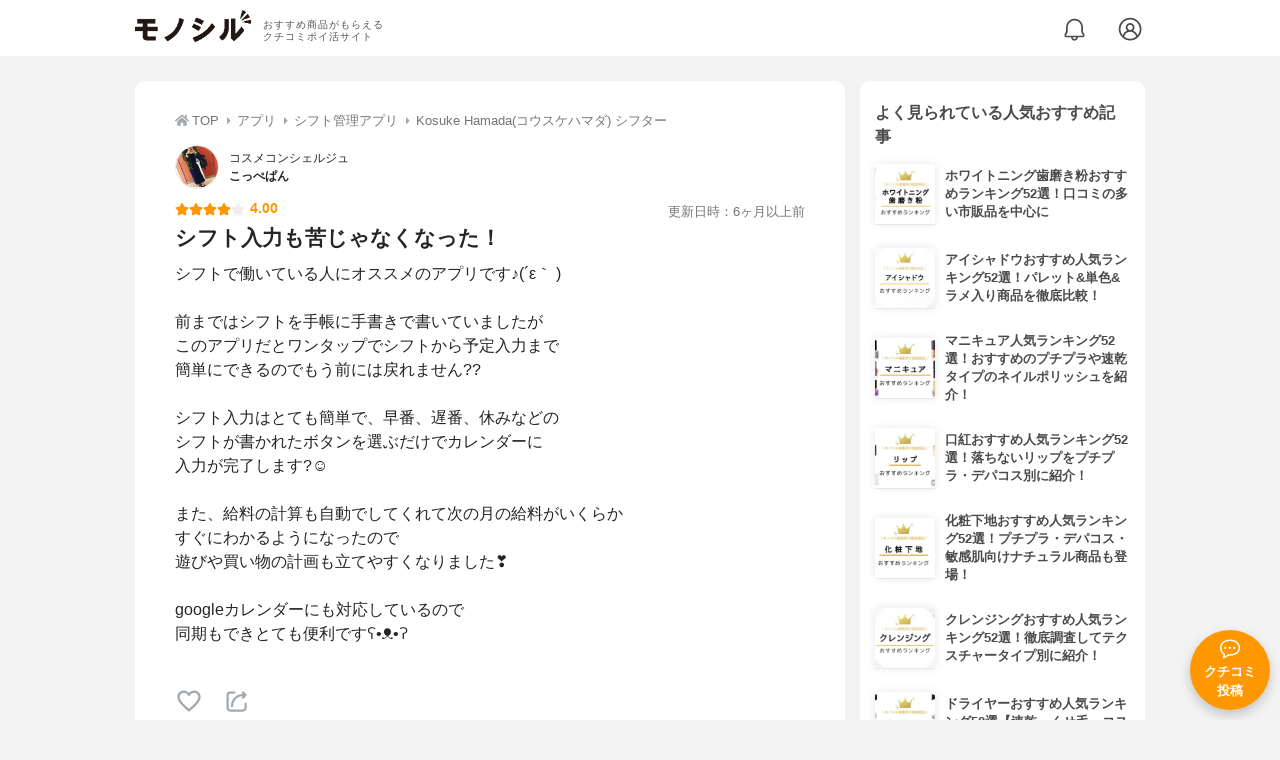

--- FILE ---
content_type: text/html; charset=utf-8
request_url: https://monocil.jp/reviews/61148/
body_size: 17686
content:
<!DOCTYPE html><html class="no-js" lang="ja"><head><meta charset="utf-8"/><meta content="width=device-width, initial-scale=1, viewport-fit=cover" name="viewport"/><meta content="on" http-equiv="x-dns-prefetch-control"/><title>『シフト入力も苦じゃなくなった！』by こっぺぱん : Kosuke Hamada(コウスケハマダ) シフターの口コミ | モノシル</title><script async="">document.documentElement.classList.remove("no-js")</script><link crossorigin="" href="//storage.monocil.jp" rel="preconnect dns-prefetch"/><link href="//www.googletagmanager.com" rel="preconnect dns-prefetch"/><link href="//www.google-analytics.com" rel="dns-prefetch"/><link href="//www.googleadservices.com" rel="dns-prefetch"/><link href="//googleads.g.doubleclick.net" rel="dns-prefetch"/><meta content="index,follow" name="robots"/><meta content="こっぺぱんさんのKosuke Hamada(コウスケハマダ) シフターの良い点・メリットに関するリアルな感想・口コミレビュー。シフトで働いている人にオススメのアプリです♪(´ε｀ )前ま…" name="description"/><meta content="クチコミ,口コミ,評判,こっぺぱん,おすすめ,使用感,検証,批評,レビュー,シフト管理アプリ,30代前半,女性" name="keywords"/><meta content="モノシル" name="author"/><meta content="summary_large_image" name="twitter:card"/><meta content="@monocil_jp" name="twitter:site"/><meta content="https://storage.monocil.jp/item_images/1181c963-39d8-447b-9cc3-7be1a76436b0.png" name="thumbnail"/><meta content="https://storage.monocil.jp/item_images/1181c963-39d8-447b-9cc3-7be1a76436b0.png" property="og:image"/><meta content="https://monocil.jp/reviews/61148/" property="og:url"/><meta content="『シフト入力も苦じゃなくなった！』by こっぺぱん : Kosuke Hamada(コウスケハマダ) シフターの口コミ" property="og:title"/><meta content="website" property="og:type"/><meta content="こっぺぱんさんのKosuke Hamada(コウスケハマダ) シフターの良い点・メリットに関するリアルな感想・口コミレビュー。シフトで働いている人にオススメのアプリです♪(´ε｀ )前ま…" property="og:description"/><meta content="モノシル" property="og:site_name"/><meta content="ja_JP" property="og:locale"/><meta content="101949925008231" property="fb:admins"/><meta content="acf446edea54c81db5ba3ddece72d2c0" name="p:domain_verify"/><link href="https://storage.monocil.jp/static/common/favicon/favicon.ico" rel="icon" type="image/x-icon"/><link href="https://storage.monocil.jp/static/common/favicon/favicon.ico" rel="shortcut icon" type="image/x-icon"/><link href="https://storage.monocil.jp/static/common/favicon/apple-touch-icon.png" rel="apple-touch-icon" sizes="180x180"/><meta content="モノシル" name="apple-mobile-web-app-title"/><meta content="モノシル" name="application-name"/><meta content="#f3f3f3" name="msapplication-TileColor"/><meta content="#f3f3f3" name="theme-color"/><link href="https://monocil.jp/reviews/61148/" rel="canonical"/><link href="https://monocil.jp/feed/category-rankings/" rel="alternate" title="モノシル » ランキングフィード" type="application/rss+xml"/><link as="style" href="https://storage.monocil.jp/static/common/scss/main.css" rel="stylesheet preload" type="text/css"/><script defer="">const likeApiUrl='https://monocil.jp/reviews/like/';const likeImgUrl='https://storage.monocil.jp/static/common/svg/heart_outline.svg';const likedImgUrl='https://storage.monocil.jp/static/common/svg/heart.svg';const registerUrl='https://monocil.jp/users/me/login/';</script><link as="script" href="https://storage.monocil.jp/static/common/js/main.min.js" rel="preload"/><script defer="" src="https://storage.monocil.jp/static/common/js/main.min.js" type="text/javascript"></script><script>(function(w,d,s,l,i){w[l]=w[l]||[];w[l].push({'gtm.start':
      new Date().getTime(),event:'gtm.js'});var f=d.getElementsByTagName(s)[0],
      j=d.createElement(s),dl=l!='dataLayer'?'&l='+l:'';j.async=true;j.src=
      'https://www.googletagmanager.com/gtm.js?id='+i+dl;f.parentNode.insertBefore(j,f);
      })(window,document,'script','dataLayer','GTM-P59CKPP');</script><script type="application/ld+json">{"@context": "http://schema.org/", "@type": "Review", "author": {"@type": "Person", "image": "https://storage.monocil.jp/user_icons/fecea65a-e271-4936-b356-8258bfffd995.jpg", "name": "こっぺぱん", "url": "https://monocil.jp/users/panpanpanda/"}, "dateModified": "2021-08-09 12:32:22.651861+00:00", "datePublished": "2021-08-09 12:32:22.651788+00:00", "description": "こっぺぱんさんのKosuke Hamada(コウスケハマダ) シフターの良い点・メリットに関するリアルな感想・口コミレビュー。シフトで働いている人にオススメのアプリです♪(´ε｀ )前ま…", "image": [], "itemReviewed": {"@type": "Product", "aggregateRating": {"@type": "AggregateRating", "ratingCount": "32", "ratingValue": "3.151"}, "brand": {"@type": "Brand", "name": "Kosuke Hamada(コウスケハマダ)"}, "image": "https://storage.monocil.jp/item_images/1181c963-39d8-447b-9cc3-7be1a76436b0.png", "name": "Kosuke Hamada(コウスケハマダ) シフター"}, "mainEntityOfPage": {"@id": "https://monocil.jp/reviews/61148/", "@type": "WebPage"}, "name": "『シフト入力も苦じゃなくなった！』by こっぺぱん : Kosuke Hamada(コウスケハマダ) シフターの口コミ", "publisher": {"@id": "https://dot-a.co.jp/", "@type": "Organization", "name": "株式会社ドットエー"}, "reviewBody": "シフトで働いている人にオススメのアプリです♪(´ε｀ )前まではシフトを手帳に手書きで書いていましたがこのアプリだとワンタップでシフトから予定入力まで簡単にできるのでもう前には戻れません??シフト入力はとても簡単で、早番、遅番、休みなどのシフトが書かれたボタンを選ぶだけでカレンダーに入力が完了します?☺︎また、給料の計算も自動でしてくれて次の月の給料がいくらかすぐにわかるようになったので遊びや買い物の計画も立てやすくなりました❣️googleカレンダーにも対応しているので同期もできとても便利ですʕ•ᴥ•ʔ", "reviewRating": {"@type": "Rating", "ratingValue": "4.0"}}</script></head><body><noscript><iframe height="0" src="https://www.googletagmanager.com/ns.html?id=GTM-P59CKPP" style="display:none;visibility:hidden" width="0"></iframe></noscript><header class="header"><div class="header__wrapper"><div class="header-logo"><a class="header-logo__link" href="https://monocil.jp/"><img alt="モノシル | おすすめ商品がもらえるクチコミポイ活サイト" class="header-logo__img" height="103" loading="eager" src="https://storage.monocil.jp/static/common/img/logo.png" width="372"/></a><p class="header-logo__subtitle">おすすめ商品がもらえる<br/>クチコミポイ活サイト</p></div><div class="header-link"><a class="header-link__notification" href="https://monocil.jp/notifications/list/" id="notification"><img alt="通知ページ" class="" height="27" loading="eager" src="https://storage.monocil.jp/static/common/svg/bell.svg" width="27"/></a> <a class="header-link__user" href="/users/me/login/"><img alt="ユーザーログイン・新規登録ページ" class="" height="28" loading="eager" src="https://storage.monocil.jp/static/common/svg/user.svg" width="28"/></a></div></div></header><a class="btn-review-post" href="https://monocil.jp/reviews/new/"><div class="btn-review-post__wrapper"><img alt="口コミ・評判投稿" class="btn-review-post__img lazy" data-src="https://storage.monocil.jp/static/common/svg/comment.svg" height="20" loading="lazy" src="[data-uri]" width="20"/><noscript><img alt="口コミ・評判投稿" class="btn-review-post__img lazy" height="20" loading="lazy" src="https://storage.monocil.jp/static/common/svg/comment.svg" width="20"/></noscript><p class="btn-review-post__txt">クチコミ<br/>投稿</p></div></a><div class="wrap"><main class="main"><header class="page-header page-header--conn-article"><nav class="breadcrumb"><ol class="breadcrumb__list" itemscope="" itemtype="http://schema.org/BreadcrumbList"><li class="breadcrumb__li" itemprop="itemListElement" itemscope="" itemtype="http://schema.org/ListItem"><a class="breadcrumb__link" href="https://monocil.jp/" itemprop="item"><div class="breadcrumb__icon-wrapper--home"><img alt="HOME" class="breadcrumb__icon--home" height="14" loading="eager" src="https://storage.monocil.jp/static/common/svg/home.svg" width="14"/></div><span itemprop="name">TOP</span></a><meta content="1" itemprop="position"/></li><li class="breadcrumb__li" itemprop="itemListElement" itemscope="" itemtype="http://schema.org/ListItem"><div class="breadcrumb__icon-wrapper"><img alt="アプリ" class="breadcrumb__icon" height="13" loading="eager" src="https://storage.monocil.jp/static/common/svg/caret_right.svg" width="5"/></div><a class="breadcrumb__link" href="https://monocil.jp/categories/rankings/1384/" itemprop="item"><span itemprop="name">アプリ</span></a><meta content="2" itemprop="position"/></li><li class="breadcrumb__li" itemprop="itemListElement" itemscope="" itemtype="http://schema.org/ListItem"><div class="breadcrumb__icon-wrapper"><img alt="シフト管理アプリ" class="breadcrumb__icon lazy" data-src="https://storage.monocil.jp/static/common/svg/caret_right.svg" height="13" loading="lazy" src="[data-uri]" width="5"/><noscript><img alt="シフト管理アプリ" class="breadcrumb__icon lazy" height="13" loading="lazy" src="https://storage.monocil.jp/static/common/svg/caret_right.svg" width="5"/></noscript></div><a class="breadcrumb__link" href="https://monocil.jp/articles/131176/" itemprop="item"><span itemprop="name">シフト管理アプリ</span></a><meta content="3" itemprop="position"/></li><li class="breadcrumb__li" itemprop="itemListElement" itemscope="" itemtype="http://schema.org/ListItem"><div class="breadcrumb__icon-wrapper"><img alt="Kosuke Hamada(コウスケハマダ) シフター" class="breadcrumb__icon lazy" data-src="https://storage.monocil.jp/static/common/svg/caret_right.svg" height="13" loading="lazy" src="[data-uri]" width="5"/><noscript><img alt="Kosuke Hamada(コウスケハマダ) シフター" class="breadcrumb__icon lazy" height="13" loading="lazy" src="https://storage.monocil.jp/static/common/svg/caret_right.svg" width="5"/></noscript></div><a class="breadcrumb__link" href="https://monocil.jp/items/110971/" itemprop="item"><span itemprop="name">Kosuke Hamada(コウスケハマダ) シフター</span></a><meta content="4" itemprop="position"/></li></ol></nav><div class="review-detail-header"><div class="review-detail-header__user-prof"><a class="review-detail-header__user-link" href="https://monocil.jp/users/panpanpanda/"><div class="review-detail-header__user-icon-wrapper"><picture><source srcset="https://storage.monocil.jp/shrink-image/user_icons/fecea65a-e271-4936-b356-8258bfffd995.jpg.webp?width=88&amp;height=88" type="image/webp"/><img alt="こっぺぱん コスメコンシェルジュ" class="review-detail-header__user-icon" height="88" loading="eager" src="https://storage.monocil.jp/user_icons/fecea65a-e271-4936-b356-8258bfffd995.jpg" width="88"/></picture></div><div class="review-detail-header__user-txt"><p>コスメコンシェルジュ</p><p><span class="bold">こっぺぱん</span></p></div></a></div><div class="review-detail-header__flex-container"><div class="rate-star"><span class="rate-star__star"><img alt="★" data-src="https://storage.monocil.jp/static/common/svg/star.svg" height="14" loading="lazy" src="https://storage.monocil.jp/static/common/svg/star.svg" width="14"/><img alt="★" data-src="https://storage.monocil.jp/static/common/svg/star.svg" height="14" loading="lazy" src="https://storage.monocil.jp/static/common/svg/star.svg" width="14"/><img alt="★" data-src="https://storage.monocil.jp/static/common/svg/star.svg" height="14" loading="lazy" src="https://storage.monocil.jp/static/common/svg/star.svg" width="14"/><img alt="★" data-src="https://storage.monocil.jp/static/common/svg/star.svg" height="14" loading="lazy" src="https://storage.monocil.jp/static/common/svg/star.svg" width="14"/><img alt="☆" data-src="https://storage.monocil.jp/static/common/svg/star_empty.svg" height="14" loading="lazy" src="https://storage.monocil.jp/static/common/svg/star_empty.svg" width="14"/></span><span class="rate-star__rate">4.00</span></div><div class="review-detail-header__date"><time class="review-detail-header__update-time" datetime="2021-08-09 12:32:22.651861+00:00" itemprop="dateModified">更新日時：6ヶ月以上前</time></div></div><h1 class="review-detail-header__title">シフト入力も苦じゃなくなった！</h1></div></header><article><div class="review-details"><p class="review-details__txt">シフトで働いている人にオススメのアプリです♪(´ε｀ )<br/><br/>前まではシフトを手帳に手書きで書いていましたが<br/>このアプリだとワンタップでシフトから予定入力まで<br/>簡単にできるのでもう前には戻れません??<br/><br/>シフト入力はとても簡単で、早番、遅番、休みなどの<br/>シフトが書かれたボタンを選ぶだけでカレンダーに<br/>入力が完了します?☺︎<br/><br/>また、給料の計算も自動でしてくれて次の月の給料がいくらか<br/>すぐにわかるようになったので<br/>遊びや買い物の計画も立てやすくなりました❣️<br/><br/>googleカレンダーにも対応しているので<br/>同期もできとても便利ですʕ•ᴥ•ʔ</p><div class="review-details__reaction"><button class="review-details__like-btn" id="likeBtn61148" onclick="like(61148)"><img alt="いいねハート" class="like lazy" data-src="https://storage.monocil.jp/static/common/svg/heart_outline.svg" height="28" loading="lazy" src="[data-uri]" width="28"/><noscript><img alt="いいねハート" class="like lazy" height="28" loading="lazy" src="https://storage.monocil.jp/static/common/svg/heart_outline.svg" width="28"/></noscript></button><button class="review-details__share-btn" id="modalOpenBtn"><img alt="シェア" class="review-details__share-icon lazy" data-src="https://storage.monocil.jp/static/common/svg/share.svg" height="27" loading="lazy" src="[data-uri]" width="27"/><noscript><img alt="シェア" class="review-details__share-icon lazy" height="27" loading="lazy" src="https://storage.monocil.jp/static/common/svg/share.svg" width="27"/></noscript></button></div><a href="https://monocil.jp/items/110971/"><div class="review-details__product"><div class="review-details__product-img-wrapper"><picture><source data-srcset="https://storage.monocil.jp/shrink-image/item_images/1181c963-39d8-447b-9cc3-7be1a76436b0.png.webp?width=88&amp;height=88" type="image/webp"/><img alt="Kosuke Hamada(コウスケハマダ) シフター" class="review-details__product-img lazy" data-src="https://storage.monocil.jp/item_images/1181c963-39d8-447b-9cc3-7be1a76436b0.png" height="88" loading="lazy" src="[data-uri]" width="88"/></picture><noscript><picture><source srcset="https://storage.monocil.jp/shrink-image/item_images/1181c963-39d8-447b-9cc3-7be1a76436b0.png.webp?width=88&amp;height=88" type="image/webp"/><img alt="Kosuke Hamada(コウスケハマダ) シフター" class="review-details__product-img lazy" height="88" loading="lazy" src="https://storage.monocil.jp/item_images/1181c963-39d8-447b-9cc3-7be1a76436b0.png" width="88"/></picture></noscript></div><div class="review-details__product-txt"><p>Kosuke Hamada(コウスケハマダ)</p><p>シフター</p></div></div></a></div><div class="divider"></div><section class="list-container"><div class="list-container__header"><h2 class="list-container__title">シフト管理アプリおすすめランキング</h2></div><ul class="product-slide-list"><li class="product-slide-list__li"><a href="https://monocil.jp/items/110967/"><div class="product-slide-list__li-content-wrapper"><p class="rank-num--1">1位</p><div class="product-slide-list__img-wrapper"><picture><source data-srcset="https://storage.monocil.jp/shrink-image/item_images/81baf224-711e-4468-b877-fb97fb3cf49c.png.webp?width=375&amp;height=375" type="image/webp"/><img alt="シフト管理アプリおすすめ商品：リクルート シフトボード" class="product-slide-list__img lazy" data-src="https://storage.monocil.jp/item_images/81baf224-711e-4468-b877-fb97fb3cf49c.png" height="375" loading="lazy" src="[data-uri]" width="375"/></picture><noscript><picture><source srcset="https://storage.monocil.jp/shrink-image/item_images/81baf224-711e-4468-b877-fb97fb3cf49c.png.webp?width=375&amp;height=375" type="image/webp"/><img alt="シフト管理アプリおすすめ商品：リクルート シフトボード" class="product-slide-list__img lazy" height="375" loading="lazy" src="https://storage.monocil.jp/item_images/81baf224-711e-4468-b877-fb97fb3cf49c.png" width="375"/></picture></noscript></div><p class="product-slide-list__txt-brand-name">リクルート</p><p class="product-slide-list__txt-products-name">シフトボード</p><div class="rate-star"><span class="rate-star__star"><img alt="★" data-src="https://storage.monocil.jp/static/common/svg/star.svg" height="14" loading="lazy" src="https://storage.monocil.jp/static/common/svg/star.svg" width="14"/><img alt="★" data-src="https://storage.monocil.jp/static/common/svg/star.svg" height="14" loading="lazy" src="https://storage.monocil.jp/static/common/svg/star.svg" width="14"/><img alt="★" data-src="https://storage.monocil.jp/static/common/svg/star.svg" height="14" loading="lazy" src="https://storage.monocil.jp/static/common/svg/star.svg" width="14"/><img alt="★" data-src="https://storage.monocil.jp/static/common/svg/star_half.svg" height="13" loading="lazy" src="https://storage.monocil.jp/static/common/svg/star_half.svg" width="13"/><img alt="☆" data-src="https://storage.monocil.jp/static/common/svg/star_empty.svg" height="14" loading="lazy" src="https://storage.monocil.jp/static/common/svg/star_empty.svg" width="14"/></span><span class="rate-star__rate">3.15</span><span class="rate-star__reviews-cnt">(46)</span></div><p class="product-slide-list__txt-price">¥0</p></div></a></li><li class="product-slide-list__li"><a href="https://monocil.jp/items/110968/"><div class="product-slide-list__li-content-wrapper"><p class="rank-num--2">2位</p><div class="product-slide-list__img-wrapper"><picture><source data-srcset="https://storage.monocil.jp/shrink-image/item_images/d154ecbc-5422-4e69-b241-1fb64d6b2f92.png.webp?width=375&amp;height=375" type="image/webp"/><img alt="シフト管理アプリおすすめ商品：恵比寿ソフト(Ebisu Soft) シフト勤務カレンダー (シフカレ)" class="product-slide-list__img lazy" data-src="https://storage.monocil.jp/item_images/d154ecbc-5422-4e69-b241-1fb64d6b2f92.png" height="375" loading="lazy" src="[data-uri]" width="375"/></picture><noscript><picture><source srcset="https://storage.monocil.jp/shrink-image/item_images/d154ecbc-5422-4e69-b241-1fb64d6b2f92.png.webp?width=375&amp;height=375" type="image/webp"/><img alt="シフト管理アプリおすすめ商品：恵比寿ソフト(Ebisu Soft) シフト勤務カレンダー (シフカレ)" class="product-slide-list__img lazy" height="375" loading="lazy" src="https://storage.monocil.jp/item_images/d154ecbc-5422-4e69-b241-1fb64d6b2f92.png" width="375"/></picture></noscript></div><p class="product-slide-list__txt-brand-name">恵比寿ソフト(Ebisu Soft)</p><p class="product-slide-list__txt-products-name">シフト勤務カレンダー (シフカレ)</p><div class="rate-star"><span class="rate-star__star"><img alt="★" data-src="https://storage.monocil.jp/static/common/svg/star.svg" height="14" loading="lazy" src="https://storage.monocil.jp/static/common/svg/star.svg" width="14"/><img alt="★" data-src="https://storage.monocil.jp/static/common/svg/star.svg" height="14" loading="lazy" src="https://storage.monocil.jp/static/common/svg/star.svg" width="14"/><img alt="★" data-src="https://storage.monocil.jp/static/common/svg/star.svg" height="14" loading="lazy" src="https://storage.monocil.jp/static/common/svg/star.svg" width="14"/><img alt="★" data-src="https://storage.monocil.jp/static/common/svg/star_half.svg" height="13" loading="lazy" src="https://storage.monocil.jp/static/common/svg/star_half.svg" width="13"/><img alt="☆" data-src="https://storage.monocil.jp/static/common/svg/star_empty.svg" height="14" loading="lazy" src="https://storage.monocil.jp/static/common/svg/star_empty.svg" width="14"/></span><span class="rate-star__rate">3.15</span><span class="rate-star__reviews-cnt">(35)</span></div><p class="product-slide-list__txt-price">¥0</p></div></a></li><li class="product-slide-list__li"><a href="https://monocil.jp/items/110969/"><div class="product-slide-list__li-content-wrapper"><p class="rank-num--3">3位</p><div class="product-slide-list__img-wrapper"><picture><source data-srcset="https://storage.monocil.jp/shrink-image/item_images/5314624c-e28f-43b1-90a2-740902249bb0.png.webp?width=375&amp;height=375" type="image/webp"/><img alt="シフト管理アプリおすすめ商品：ProsTech&amp;Jollystics(プロステックアンドジョリスティックス) シフト給料計算カレンダー" class="product-slide-list__img lazy" data-src="https://storage.monocil.jp/item_images/5314624c-e28f-43b1-90a2-740902249bb0.png" height="375" loading="lazy" src="[data-uri]" width="375"/></picture><noscript><picture><source srcset="https://storage.monocil.jp/shrink-image/item_images/5314624c-e28f-43b1-90a2-740902249bb0.png.webp?width=375&amp;height=375" type="image/webp"/><img alt="シフト管理アプリおすすめ商品：ProsTech&amp;Jollystics(プロステックアンドジョリスティックス) シフト給料計算カレンダー" class="product-slide-list__img lazy" height="375" loading="lazy" src="https://storage.monocil.jp/item_images/5314624c-e28f-43b1-90a2-740902249bb0.png" width="375"/></picture></noscript></div><p class="product-slide-list__txt-brand-name">ProsTech&amp;Jollystics(プロステックアンドジョリスティックス)</p><p class="product-slide-list__txt-products-name">シフト給料計算カレンダー</p><div class="rate-star"><span class="rate-star__star"><img alt="★" data-src="https://storage.monocil.jp/static/common/svg/star.svg" height="14" loading="lazy" src="https://storage.monocil.jp/static/common/svg/star.svg" width="14"/><img alt="★" data-src="https://storage.monocil.jp/static/common/svg/star.svg" height="14" loading="lazy" src="https://storage.monocil.jp/static/common/svg/star.svg" width="14"/><img alt="★" data-src="https://storage.monocil.jp/static/common/svg/star.svg" height="14" loading="lazy" src="https://storage.monocil.jp/static/common/svg/star.svg" width="14"/><img alt="★" data-src="https://storage.monocil.jp/static/common/svg/star_half.svg" height="13" loading="lazy" src="https://storage.monocil.jp/static/common/svg/star_half.svg" width="13"/><img alt="☆" data-src="https://storage.monocil.jp/static/common/svg/star_empty.svg" height="14" loading="lazy" src="https://storage.monocil.jp/static/common/svg/star_empty.svg" width="14"/></span><span class="rate-star__rate">3.15</span><span class="rate-star__reviews-cnt">(32)</span></div><p class="product-slide-list__txt-price">¥0</p></div></a></li><li class="product-slide-list__li"><a href="https://monocil.jp/items/110970/"><div class="product-slide-list__li-content-wrapper"><p class="rank-num">4位</p><div class="product-slide-list__img-wrapper"><picture><source data-srcset="https://storage.monocil.jp/shrink-image/item_images/65048226-7767-4d2f-893f-a3735a40f87f.png.webp?width=375&amp;height=375" type="image/webp"/><img alt="シフト管理アプリおすすめ商品：Funeasy Soft(ファンイージーソフト) シフト手帳 Pro" class="product-slide-list__img lazy" data-src="https://storage.monocil.jp/item_images/65048226-7767-4d2f-893f-a3735a40f87f.png" height="375" loading="lazy" src="[data-uri]" width="375"/></picture><noscript><picture><source srcset="https://storage.monocil.jp/shrink-image/item_images/65048226-7767-4d2f-893f-a3735a40f87f.png.webp?width=375&amp;height=375" type="image/webp"/><img alt="シフト管理アプリおすすめ商品：Funeasy Soft(ファンイージーソフト) シフト手帳 Pro" class="product-slide-list__img lazy" height="375" loading="lazy" src="https://storage.monocil.jp/item_images/65048226-7767-4d2f-893f-a3735a40f87f.png" width="375"/></picture></noscript></div><p class="product-slide-list__txt-brand-name">Funeasy Soft(ファンイージーソフト)</p><p class="product-slide-list__txt-products-name">シフト手帳 Pro</p><div class="rate-star"><span class="rate-star__star"><img alt="★" data-src="https://storage.monocil.jp/static/common/svg/star.svg" height="14" loading="lazy" src="https://storage.monocil.jp/static/common/svg/star.svg" width="14"/><img alt="★" data-src="https://storage.monocil.jp/static/common/svg/star.svg" height="14" loading="lazy" src="https://storage.monocil.jp/static/common/svg/star.svg" width="14"/><img alt="★" data-src="https://storage.monocil.jp/static/common/svg/star.svg" height="14" loading="lazy" src="https://storage.monocil.jp/static/common/svg/star.svg" width="14"/><img alt="★" data-src="https://storage.monocil.jp/static/common/svg/star_half.svg" height="13" loading="lazy" src="https://storage.monocil.jp/static/common/svg/star_half.svg" width="13"/><img alt="☆" data-src="https://storage.monocil.jp/static/common/svg/star_empty.svg" height="14" loading="lazy" src="https://storage.monocil.jp/static/common/svg/star_empty.svg" width="14"/></span><span class="rate-star__rate">3.15</span><span class="rate-star__reviews-cnt">(40)</span></div><p class="product-slide-list__txt-price">¥0</p></div></a></li><li class="product-slide-list__li"><a href="https://monocil.jp/items/110971/"><div class="product-slide-list__li-content-wrapper"><p class="rank-num">5位</p><div class="product-slide-list__img-wrapper"><picture><source data-srcset="https://storage.monocil.jp/shrink-image/item_images/1181c963-39d8-447b-9cc3-7be1a76436b0.png.webp?width=375&amp;height=375" type="image/webp"/><img alt="シフト管理アプリおすすめ商品：Kosuke Hamada(コウスケハマダ) シフター" class="product-slide-list__img lazy" data-src="https://storage.monocil.jp/item_images/1181c963-39d8-447b-9cc3-7be1a76436b0.png" height="375" loading="lazy" src="[data-uri]" width="375"/></picture><noscript><picture><source srcset="https://storage.monocil.jp/shrink-image/item_images/1181c963-39d8-447b-9cc3-7be1a76436b0.png.webp?width=375&amp;height=375" type="image/webp"/><img alt="シフト管理アプリおすすめ商品：Kosuke Hamada(コウスケハマダ) シフター" class="product-slide-list__img lazy" height="375" loading="lazy" src="https://storage.monocil.jp/item_images/1181c963-39d8-447b-9cc3-7be1a76436b0.png" width="375"/></picture></noscript></div><p class="product-slide-list__txt-brand-name">Kosuke Hamada(コウスケハマダ)</p><p class="product-slide-list__txt-products-name">シフター</p><div class="rate-star"><span class="rate-star__star"><img alt="★" data-src="https://storage.monocil.jp/static/common/svg/star.svg" height="14" loading="lazy" src="https://storage.monocil.jp/static/common/svg/star.svg" width="14"/><img alt="★" data-src="https://storage.monocil.jp/static/common/svg/star.svg" height="14" loading="lazy" src="https://storage.monocil.jp/static/common/svg/star.svg" width="14"/><img alt="★" data-src="https://storage.monocil.jp/static/common/svg/star.svg" height="14" loading="lazy" src="https://storage.monocil.jp/static/common/svg/star.svg" width="14"/><img alt="★" data-src="https://storage.monocil.jp/static/common/svg/star_half.svg" height="13" loading="lazy" src="https://storage.monocil.jp/static/common/svg/star_half.svg" width="13"/><img alt="☆" data-src="https://storage.monocil.jp/static/common/svg/star_empty.svg" height="14" loading="lazy" src="https://storage.monocil.jp/static/common/svg/star_empty.svg" width="14"/></span><span class="rate-star__rate">3.15</span><span class="rate-star__reviews-cnt">(32)</span></div><p class="product-slide-list__txt-price">¥0</p></div></a></li></ul><div class="list-container__see-more-link-wrapper"><a class="list-container__see-more-link" href="https://monocil.jp/articles/131176/">シフト管理アプリランキングをもっと見る</a></div></section><div class="divider"></div><section class="list-container--reviews"><div class="list-tab"><div class="list-tab__tabs--reviews"><div class="list-tab__tab-item"><h2 class="list-tab__tab-item-title">関連おすすめクチコミ</h2></div></div></div><div class="divider"></div><ul class="review-list"><li class="review-list__li"><div class="review-container"><div class="review-container__header"><div class="review-container__prof"><a class="review-container__prof-link" href="https://monocil.jp/users/iwaki0/"><div class="review-container__prof-img-wrapper"><picture><source data-srcset="https://storage.monocil.jp/shrink-image/user_icons/6bf66671-76e0-4fdf-a40a-90a6dfef1dc2.jpeg.webp?width=88&amp;height=88" type="image/webp"/><img alt="岩切 / 20代前半 / 男性のプロフィール画像" class="review-container__prof-img lazy" data-src="https://storage.monocil.jp/user_icons/6bf66671-76e0-4fdf-a40a-90a6dfef1dc2.jpeg" height="88" loading="lazy" src="[data-uri]" width="88"/></picture><noscript><picture><source srcset="https://storage.monocil.jp/shrink-image/user_icons/6bf66671-76e0-4fdf-a40a-90a6dfef1dc2.jpeg.webp?width=88&amp;height=88" type="image/webp"/><img alt="岩切 / 20代前半 / 男性のプロフィール画像" class="review-container__prof-img lazy" height="88" loading="lazy" src="https://storage.monocil.jp/user_icons/6bf66671-76e0-4fdf-a40a-90a6dfef1dc2.jpeg" width="88"/></picture></noscript></div><div class="review-container__prof-txt-wrapper"><p class="review-container__prof-txt">ライター</p><p class="review-container__prof-txt"><span class="bold">岩切</span></p></div></a></div></div><div class="review-container__main"><a class="review-container__link" href="https://monocil.jp/reviews/103811/"><div class="review-container__detail-wrapper"><div class="rate-star"><span class="rate-star__star"><img alt="★" data-src="https://storage.monocil.jp/static/common/svg/star.svg" height="14" loading="lazy" src="https://storage.monocil.jp/static/common/svg/star.svg" width="14"/><img alt="★" data-src="https://storage.monocil.jp/static/common/svg/star.svg" height="14" loading="lazy" src="https://storage.monocil.jp/static/common/svg/star.svg" width="14"/><img alt="★" data-src="https://storage.monocil.jp/static/common/svg/star.svg" height="14" loading="lazy" src="https://storage.monocil.jp/static/common/svg/star.svg" width="14"/><img alt="★" data-src="https://storage.monocil.jp/static/common/svg/star.svg" height="14" loading="lazy" src="https://storage.monocil.jp/static/common/svg/star.svg" width="14"/><img alt="★" data-src="https://storage.monocil.jp/static/common/svg/star.svg" height="14" loading="lazy" src="https://storage.monocil.jp/static/common/svg/star.svg" width="14"/></span><span class="rate-star__rate">5.00</span></div><h3 class="review-container__title">相続手続きが無事解決</h3><p class="review-container__desc">グリーン司法書士には、相続手続きの相談をしました。内容としては、父が亡くなった後に、遺産の分配や名義変更の手続きがわからず、戸惑っていました。そして、必要な書類…<span class="review-container__desc-see-more">続きを見る</span></p></div></a></div><div class="review-container__footer"><div class="review-container__reaction"><button class="review-container__like-btn" id="likeBtn103811" onclick="like(103811)"><img alt="いいねハート" class="like lazy" data-src="https://storage.monocil.jp/static/common/svg/heart_outline.svg" height="28" loading="lazy" src="[data-uri]" width="28"/><noscript><img alt="いいねハート" class="like lazy" height="28" loading="lazy" src="https://storage.monocil.jp/static/common/svg/heart_outline.svg" width="28"/></noscript></button></div><a href="https://monocil.jp/items/122663/"><div class="review-container__product"><div class="review-container__product-img-wrapper"><picture><source data-srcset="https://storage.monocil.jp/shrink-image/item_images/67e6bd39-889c-4a1b-bf18-6dfe19c29c02.jpg.webp?width=88&amp;height=88" type="image/webp"/><img alt="グリーン司法書士法人・グリーン行政書士法人 グリーン司法書士法人" class="review-container__product-img lazy" data-src="https://storage.monocil.jp/item_images/67e6bd39-889c-4a1b-bf18-6dfe19c29c02.jpg" height="88" loading="lazy" src="[data-uri]" width="88"/></picture><noscript><picture><source srcset="https://storage.monocil.jp/shrink-image/item_images/67e6bd39-889c-4a1b-bf18-6dfe19c29c02.jpg.webp?width=88&amp;height=88" type="image/webp"/><img alt="グリーン司法書士法人・グリーン行政書士法人 グリーン司法書士法人" class="review-container__product-img lazy" height="88" loading="lazy" src="https://storage.monocil.jp/item_images/67e6bd39-889c-4a1b-bf18-6dfe19c29c02.jpg" width="88"/></picture></noscript></div><div class="review-container__product-name"><p class="review-container__product-txt">グリーン司法書士法人・グリーン行政書士法人</p><p class="review-container__product-txt">グリーン司法書士法人</p></div></div></a></div></div></li><li class="review-list__li"><div class="review-container"><div class="review-container__header"><div class="review-container__prof"><a class="review-container__prof-link" href="https://monocil.jp/users/mimirin_070504/"><div class="review-container__prof-img-wrapper"><picture><source data-srcset="https://storage.monocil.jp/shrink-image/user_icons/14b7cb70-a1b4-4288-be81-7816802c56d1.jpg.webp?width=88&amp;height=88" type="image/webp"/><img alt="みみりん / 30代前半 / 女性のプロフィール画像" class="review-container__prof-img lazy" data-src="https://storage.monocil.jp/user_icons/14b7cb70-a1b4-4288-be81-7816802c56d1.jpg" height="88" loading="lazy" src="[data-uri]" width="88"/></picture><noscript><picture><source srcset="https://storage.monocil.jp/shrink-image/user_icons/14b7cb70-a1b4-4288-be81-7816802c56d1.jpg.webp?width=88&amp;height=88" type="image/webp"/><img alt="みみりん / 30代前半 / 女性のプロフィール画像" class="review-container__prof-img lazy" height="88" loading="lazy" src="https://storage.monocil.jp/user_icons/14b7cb70-a1b4-4288-be81-7816802c56d1.jpg" width="88"/></picture></noscript></div><div class="review-container__prof-txt-wrapper"><p class="review-container__prof-txt">アラサー美容大好き系女子✰ˊ˗</p><p class="review-container__prof-txt"><span class="bold">みみりん</span></p></div></a></div></div><div class="review-container__main"><a class="review-container__link" href="https://monocil.jp/reviews/103809/"><ul class="review-container__img-list"><li class="review-container__img-li"><picture><source data-srcset="https://storage.monocil.jp/shrink-image/review_images/b59afa22-92f8-4cd9-8747-ae7636a82b6d.png.webp?width=300&amp;height=300" type="image/webp"/><img alt="LIPGUARDIAN(リップガーディアン) メロウラッピングルージュの良い点・メリットに関するみみりんさんの口コミ画像1" class="review-container__img lazy" data-src="https://storage.monocil.jp/review_images/b59afa22-92f8-4cd9-8747-ae7636a82b6d.png" height="300" loading="lazy" src="[data-uri]" width="300"/></picture><noscript><picture><source srcset="https://storage.monocil.jp/shrink-image/review_images/b59afa22-92f8-4cd9-8747-ae7636a82b6d.png.webp?width=300&amp;height=300" type="image/webp"/><img alt="LIPGUARDIAN(リップガーディアン) メロウラッピングルージュの良い点・メリットに関するみみりんさんの口コミ画像1" class="review-container__img lazy" height="300" loading="lazy" src="https://storage.monocil.jp/review_images/b59afa22-92f8-4cd9-8747-ae7636a82b6d.png" width="300"/></picture></noscript></li><li class="review-container__img-li"><picture><source data-srcset="https://storage.monocil.jp/shrink-image/review_images/667b862b-160a-4835-b994-da19294bdcbf.png.webp?width=300&amp;height=300" type="image/webp"/><img alt="LIPGUARDIAN(リップガーディアン) メロウラッピングルージュの良い点・メリットに関するみみりんさんの口コミ画像2" class="review-container__img lazy" data-src="https://storage.monocil.jp/review_images/667b862b-160a-4835-b994-da19294bdcbf.png" height="300" loading="lazy" src="[data-uri]" width="300"/></picture><noscript><picture><source srcset="https://storage.monocil.jp/shrink-image/review_images/667b862b-160a-4835-b994-da19294bdcbf.png.webp?width=300&amp;height=300" type="image/webp"/><img alt="LIPGUARDIAN(リップガーディアン) メロウラッピングルージュの良い点・メリットに関するみみりんさんの口コミ画像2" class="review-container__img lazy" height="300" loading="lazy" src="https://storage.monocil.jp/review_images/667b862b-160a-4835-b994-da19294bdcbf.png" width="300"/></picture></noscript></li><li class="review-container__img-li"><picture><source data-srcset="https://storage.monocil.jp/shrink-image/review_images/1cce1434-6c60-4a02-8ae5-c0876a6e8cf2.png.webp?width=300&amp;height=300" type="image/webp"/><img alt="LIPGUARDIAN(リップガーディアン) メロウラッピングルージュの良い点・メリットに関するみみりんさんの口コミ画像3" class="review-container__img lazy" data-src="https://storage.monocil.jp/review_images/1cce1434-6c60-4a02-8ae5-c0876a6e8cf2.png" height="300" loading="lazy" src="[data-uri]" width="300"/></picture><noscript><picture><source srcset="https://storage.monocil.jp/shrink-image/review_images/1cce1434-6c60-4a02-8ae5-c0876a6e8cf2.png.webp?width=300&amp;height=300" type="image/webp"/><img alt="LIPGUARDIAN(リップガーディアン) メロウラッピングルージュの良い点・メリットに関するみみりんさんの口コミ画像3" class="review-container__img lazy" height="300" loading="lazy" src="https://storage.monocil.jp/review_images/1cce1434-6c60-4a02-8ae5-c0876a6e8cf2.png" width="300"/></picture></noscript></li></ul><div class="review-container__detail-wrapper"><div class="rate-star"><span class="rate-star__star"><img alt="★" data-src="https://storage.monocil.jp/static/common/svg/star.svg" height="14" loading="lazy" src="https://storage.monocil.jp/static/common/svg/star.svg" width="14"/><img alt="★" data-src="https://storage.monocil.jp/static/common/svg/star.svg" height="14" loading="lazy" src="https://storage.monocil.jp/static/common/svg/star.svg" width="14"/><img alt="★" data-src="https://storage.monocil.jp/static/common/svg/star.svg" height="14" loading="lazy" src="https://storage.monocil.jp/static/common/svg/star.svg" width="14"/><img alt="★" data-src="https://storage.monocil.jp/static/common/svg/star.svg" height="14" loading="lazy" src="https://storage.monocil.jp/static/common/svg/star.svg" width="14"/><img alt="★" data-src="https://storage.monocil.jp/static/common/svg/star.svg" height="14" loading="lazy" src="https://storage.monocil.jp/static/common/svg/star.svg" width="14"/></span><span class="rate-star__rate">5.00</span></div><h3 class="review-container__title">とろける塗り心地♡ムチぷる唇になりたい方…必見!!!</h3><p class="review-container__desc">LIPGUARDIANメロウラッピングルージュ(02ブルーミングムーン/04カシスムーン)────────────────────02ブルーミングムーン────…<span class="review-container__desc-see-more">続きを見る</span></p></div></a></div><div class="review-container__footer"><div class="review-container__reaction"><button class="review-container__like-btn" id="likeBtn103809" onclick="like(103809)"><img alt="いいねハート" class="like lazy" data-src="https://storage.monocil.jp/static/common/svg/heart_outline.svg" height="28" loading="lazy" src="[data-uri]" width="28"/><noscript><img alt="いいねハート" class="like lazy" height="28" loading="lazy" src="https://storage.monocil.jp/static/common/svg/heart_outline.svg" width="28"/></noscript></button></div><a href="https://monocil.jp/items/123053/"><div class="review-container__product"><div class="review-container__product-img-wrapper"><picture><source data-srcset="https://storage.monocil.jp/shrink-image/item_images/4b34435a-d027-4447-b159-3043a822e93a.jpg.webp?width=88&amp;height=88" type="image/webp"/><img alt="LIPGUARDIAN(リップガーディアン) メロウラッピングルージュ" class="review-container__product-img lazy" data-src="https://storage.monocil.jp/item_images/4b34435a-d027-4447-b159-3043a822e93a.jpg" height="88" loading="lazy" src="[data-uri]" width="88"/></picture><noscript><picture><source srcset="https://storage.monocil.jp/shrink-image/item_images/4b34435a-d027-4447-b159-3043a822e93a.jpg.webp?width=88&amp;height=88" type="image/webp"/><img alt="LIPGUARDIAN(リップガーディアン) メロウラッピングルージュ" class="review-container__product-img lazy" height="88" loading="lazy" src="https://storage.monocil.jp/item_images/4b34435a-d027-4447-b159-3043a822e93a.jpg" width="88"/></picture></noscript></div><div class="review-container__product-name"><p class="review-container__product-txt">LIPGUARDIAN(リップガーディアン)</p><p class="review-container__product-txt">メロウラッピングルージュ</p></div></div></a></div></div></li><li class="review-list__li"><div class="review-container"><div class="review-container__header"><div class="review-container__prof"><a class="review-container__prof-link" href="https://monocil.jp/users/iwaki0/"><div class="review-container__prof-img-wrapper"><picture><source data-srcset="https://storage.monocil.jp/shrink-image/user_icons/6bf66671-76e0-4fdf-a40a-90a6dfef1dc2.jpeg.webp?width=88&amp;height=88" type="image/webp"/><img alt="岩切 / 20代前半 / 男性のプロフィール画像" class="review-container__prof-img lazy" data-src="https://storage.monocil.jp/user_icons/6bf66671-76e0-4fdf-a40a-90a6dfef1dc2.jpeg" height="88" loading="lazy" src="[data-uri]" width="88"/></picture><noscript><picture><source srcset="https://storage.monocil.jp/shrink-image/user_icons/6bf66671-76e0-4fdf-a40a-90a6dfef1dc2.jpeg.webp?width=88&amp;height=88" type="image/webp"/><img alt="岩切 / 20代前半 / 男性のプロフィール画像" class="review-container__prof-img lazy" height="88" loading="lazy" src="https://storage.monocil.jp/user_icons/6bf66671-76e0-4fdf-a40a-90a6dfef1dc2.jpeg" width="88"/></picture></noscript></div><div class="review-container__prof-txt-wrapper"><p class="review-container__prof-txt">ライター</p><p class="review-container__prof-txt"><span class="bold">岩切</span></p></div></a></div></div><div class="review-container__main"><a class="review-container__link" href="https://monocil.jp/reviews/103806/"><div class="review-container__detail-wrapper"><div class="rate-star"><span class="rate-star__star"><img alt="★" data-src="https://storage.monocil.jp/static/common/svg/star.svg" height="14" loading="lazy" src="https://storage.monocil.jp/static/common/svg/star.svg" width="14"/><img alt="★" data-src="https://storage.monocil.jp/static/common/svg/star.svg" height="14" loading="lazy" src="https://storage.monocil.jp/static/common/svg/star.svg" width="14"/><img alt="★" data-src="https://storage.monocil.jp/static/common/svg/star.svg" height="14" loading="lazy" src="https://storage.monocil.jp/static/common/svg/star.svg" width="14"/><img alt="★" data-src="https://storage.monocil.jp/static/common/svg/star.svg" height="14" loading="lazy" src="https://storage.monocil.jp/static/common/svg/star.svg" width="14"/><img alt="★" data-src="https://storage.monocil.jp/static/common/svg/star.svg" height="14" loading="lazy" src="https://storage.monocil.jp/static/common/svg/star.svg" width="14"/></span><span class="rate-star__rate">5.00</span></div><h3 class="review-container__title">格安モバイルなのに安定感大</h3><p class="review-container__desc">コストパフォーマンスの面では、プラン数が多く、必要に応じて選択できるから利便性があります。特にデータ使用料が少ないとかなり格安にできるので、そういう人にとっては…<span class="review-container__desc-see-more">続きを見る</span></p></div></a></div><div class="review-container__footer"><div class="review-container__reaction"><button class="review-container__like-btn" id="likeBtn103806" onclick="like(103806)"><img alt="いいねハート" class="like lazy" data-src="https://storage.monocil.jp/static/common/svg/heart_outline.svg" height="28" loading="lazy" src="[data-uri]" width="28"/><noscript><img alt="いいねハート" class="like lazy" height="28" loading="lazy" src="https://storage.monocil.jp/static/common/svg/heart_outline.svg" width="28"/></noscript></button></div><a href="https://monocil.jp/items/113724/"><div class="review-container__product"><div class="review-container__product-img-wrapper"><picture><source data-srcset="https://storage.monocil.jp/shrink-image/item_images/f64f6621-0a65-4b73-8fc6-db204eb0f3f3.png.webp?width=88&amp;height=88" type="image/webp"/><img alt="ranet(ラネット) BIC SIM タイプD" class="review-container__product-img lazy" data-src="https://storage.monocil.jp/item_images/f64f6621-0a65-4b73-8fc6-db204eb0f3f3.png" height="88" loading="lazy" src="[data-uri]" width="88"/></picture><noscript><picture><source srcset="https://storage.monocil.jp/shrink-image/item_images/f64f6621-0a65-4b73-8fc6-db204eb0f3f3.png.webp?width=88&amp;height=88" type="image/webp"/><img alt="ranet(ラネット) BIC SIM タイプD" class="review-container__product-img lazy" height="88" loading="lazy" src="https://storage.monocil.jp/item_images/f64f6621-0a65-4b73-8fc6-db204eb0f3f3.png" width="88"/></picture></noscript></div><div class="review-container__product-name"><p class="review-container__product-txt">ranet(ラネット)</p><p class="review-container__product-txt">BIC SIM タイプD</p></div></div></a></div></div></li><li class="review-list__li"><div class="review-container"><div class="review-container__header"><div class="review-container__prof"><a class="review-container__prof-link" href="https://monocil.jp/users/Kanademochi/"><div class="review-container__prof-img-wrapper"><picture><source data-srcset="https://storage.monocil.jp/shrink-image/user_icons/44a09572-9bfd-461e-b120-d5bef324b93d.png.webp?width=88&amp;height=88" type="image/webp"/><img alt="かなで餅 / 30代後半 / 女性のプロフィール画像" class="review-container__prof-img lazy" data-src="https://storage.monocil.jp/user_icons/44a09572-9bfd-461e-b120-d5bef324b93d.png" height="88" loading="lazy" src="[data-uri]" width="88"/></picture><noscript><picture><source srcset="https://storage.monocil.jp/shrink-image/user_icons/44a09572-9bfd-461e-b120-d5bef324b93d.png.webp?width=88&amp;height=88" type="image/webp"/><img alt="かなで餅 / 30代後半 / 女性のプロフィール画像" class="review-container__prof-img lazy" height="88" loading="lazy" src="https://storage.monocil.jp/user_icons/44a09572-9bfd-461e-b120-d5bef324b93d.png" width="88"/></picture></noscript></div><div class="review-container__prof-txt-wrapper"><p class="review-container__prof-txt"><span class="bold">かなで餅</span></p></div></a></div></div><div class="review-container__main"><a class="review-container__link" href="https://monocil.jp/reviews/103801/"><div class="review-container__detail-wrapper"><div class="rate-star"><span class="rate-star__star"><img alt="★" data-src="https://storage.monocil.jp/static/common/svg/star.svg" height="14" loading="lazy" src="https://storage.monocil.jp/static/common/svg/star.svg" width="14"/><img alt="★" data-src="https://storage.monocil.jp/static/common/svg/star.svg" height="14" loading="lazy" src="https://storage.monocil.jp/static/common/svg/star.svg" width="14"/><img alt="★" data-src="https://storage.monocil.jp/static/common/svg/star.svg" height="14" loading="lazy" src="https://storage.monocil.jp/static/common/svg/star.svg" width="14"/><img alt="★" data-src="https://storage.monocil.jp/static/common/svg/star.svg" height="14" loading="lazy" src="https://storage.monocil.jp/static/common/svg/star.svg" width="14"/><img alt="★" data-src="https://storage.monocil.jp/static/common/svg/star.svg" height="14" loading="lazy" src="https://storage.monocil.jp/static/common/svg/star.svg" width="14"/></span><span class="rate-star__rate">5.00</span></div><h3 class="review-container__title">コスパ良し回線速度良し</h3><p class="review-container__desc">■コストパフォーマンスについて DTI SIMはコストパフォーマンスが非常に高いと感じました。これまで使っていた大手キャリアのプランと比べて月額料金が圧倒的に…<span class="review-container__desc-see-more">続きを見る</span></p></div></a></div><div class="review-container__footer"><div class="review-container__reaction"><button class="review-container__like-btn" id="likeBtn103801" onclick="like(103801)"><img alt="いいねハート" class="like lazy" data-src="https://storage.monocil.jp/static/common/svg/heart_outline.svg" height="28" loading="lazy" src="[data-uri]" width="28"/><noscript><img alt="いいねハート" class="like lazy" height="28" loading="lazy" src="https://storage.monocil.jp/static/common/svg/heart_outline.svg" width="28"/></noscript></button></div><a href="https://monocil.jp/items/113701/"><div class="review-container__product"><div class="review-container__product-img-wrapper"><picture><source data-srcset="https://storage.monocil.jp/shrink-image/item_images/95a734b5-3680-4201-ba7d-39d7dc5f069d.png.webp?width=88&amp;height=88" type="image/webp"/><img alt="DTI(ディーティーアイ) DTI SIM" class="review-container__product-img lazy" data-src="https://storage.monocil.jp/item_images/95a734b5-3680-4201-ba7d-39d7dc5f069d.png" height="88" loading="lazy" src="[data-uri]" width="88"/></picture><noscript><picture><source srcset="https://storage.monocil.jp/shrink-image/item_images/95a734b5-3680-4201-ba7d-39d7dc5f069d.png.webp?width=88&amp;height=88" type="image/webp"/><img alt="DTI(ディーティーアイ) DTI SIM" class="review-container__product-img lazy" height="88" loading="lazy" src="https://storage.monocil.jp/item_images/95a734b5-3680-4201-ba7d-39d7dc5f069d.png" width="88"/></picture></noscript></div><div class="review-container__product-name"><p class="review-container__product-txt">DTI(ディーティーアイ)</p><p class="review-container__product-txt">DTI SIM</p></div></div></a></div></div></li><li class="review-list__li"><div class="review-container"><div class="review-container__header"><div class="review-container__prof"><a class="review-container__prof-link" href="https://monocil.jp/users/1110/"><div class="review-container__prof-img-wrapper"><picture><source data-srcset="https://storage.monocil.jp/shrink-image/user_icons/d5774009-4e06-4a3d-a51c-68cda6c57c5f.png.webp?width=88&amp;height=88" type="image/webp"/><img alt="八ヶ岳 / 40代後半 / 男性のプロフィール画像" class="review-container__prof-img lazy" data-src="https://storage.monocil.jp/user_icons/d5774009-4e06-4a3d-a51c-68cda6c57c5f.png" height="88" loading="lazy" src="[data-uri]" width="88"/></picture><noscript><picture><source srcset="https://storage.monocil.jp/shrink-image/user_icons/d5774009-4e06-4a3d-a51c-68cda6c57c5f.png.webp?width=88&amp;height=88" type="image/webp"/><img alt="八ヶ岳 / 40代後半 / 男性のプロフィール画像" class="review-container__prof-img lazy" height="88" loading="lazy" src="https://storage.monocil.jp/user_icons/d5774009-4e06-4a3d-a51c-68cda6c57c5f.png" width="88"/></picture></noscript></div><div class="review-container__prof-txt-wrapper"><p class="review-container__prof-txt">自営業</p><p class="review-container__prof-txt"><span class="bold">八ヶ岳</span></p></div></a></div></div><div class="review-container__main"><a class="review-container__link" href="https://monocil.jp/reviews/103796/"><div class="review-container__detail-wrapper"><div class="rate-star"><span class="rate-star__star"><img alt="★" data-src="https://storage.monocil.jp/static/common/svg/star.svg" height="14" loading="lazy" src="https://storage.monocil.jp/static/common/svg/star.svg" width="14"/><img alt="★" data-src="https://storage.monocil.jp/static/common/svg/star.svg" height="14" loading="lazy" src="https://storage.monocil.jp/static/common/svg/star.svg" width="14"/><img alt="☆" data-src="https://storage.monocil.jp/static/common/svg/star_empty.svg" height="14" loading="lazy" src="https://storage.monocil.jp/static/common/svg/star_empty.svg" width="14"/><img alt="☆" data-src="https://storage.monocil.jp/static/common/svg/star_empty.svg" height="14" loading="lazy" src="https://storage.monocil.jp/static/common/svg/star_empty.svg" width="14"/><img alt="☆" data-src="https://storage.monocil.jp/static/common/svg/star_empty.svg" height="14" loading="lazy" src="https://storage.monocil.jp/static/common/svg/star_empty.svg" width="14"/></span><span class="rate-star__rate">2.00</span></div><h3 class="review-container__title">2020年の話ですがあまり良くなかったです</h3><p class="review-container__desc">■コストパフォーマンスについて2020年に利用していましたが、当時はとても革新的な価格帯で自分の利用状況に合わせたプランが選べコスパは最高だと思いました。独自の…<span class="review-container__desc-see-more">続きを見る</span></p></div></a></div><div class="review-container__footer"><div class="review-container__reaction"><button class="review-container__like-btn" id="likeBtn103796" onclick="like(103796)"><img alt="いいねハート" class="like lazy" data-src="https://storage.monocil.jp/static/common/svg/heart_outline.svg" height="28" loading="lazy" src="[data-uri]" width="28"/><noscript><img alt="いいねハート" class="like lazy" height="28" loading="lazy" src="https://storage.monocil.jp/static/common/svg/heart_outline.svg" width="28"/></noscript></button></div><a href="https://monocil.jp/items/113722/"><div class="review-container__product"><div class="review-container__product-img-wrapper"><picture><source data-srcset="https://storage.monocil.jp/shrink-image/item_images/ecab9545-024c-4a24-a3de-96e598f490ff.png.webp?width=88&amp;height=88" type="image/webp"/><img alt="TOKAIコミュニケーションズ(トカイコミュニケーションズ) LIBMO" class="review-container__product-img lazy" data-src="https://storage.monocil.jp/item_images/ecab9545-024c-4a24-a3de-96e598f490ff.png" height="88" loading="lazy" src="[data-uri]" width="88"/></picture><noscript><picture><source srcset="https://storage.monocil.jp/shrink-image/item_images/ecab9545-024c-4a24-a3de-96e598f490ff.png.webp?width=88&amp;height=88" type="image/webp"/><img alt="TOKAIコミュニケーションズ(トカイコミュニケーションズ) LIBMO" class="review-container__product-img lazy" height="88" loading="lazy" src="https://storage.monocil.jp/item_images/ecab9545-024c-4a24-a3de-96e598f490ff.png" width="88"/></picture></noscript></div><div class="review-container__product-name"><p class="review-container__product-txt">TOKAIコミュニケーションズ(トカイコミュニケーションズ)</p><p class="review-container__product-txt">LIBMO</p></div></div></a></div></div></li><li class="review-list__li"><div class="review-container"><div class="review-container__header"><div class="review-container__prof"><a class="review-container__prof-link" href="https://monocil.jp/users/Kanademochi/"><div class="review-container__prof-img-wrapper"><picture><source data-srcset="https://storage.monocil.jp/shrink-image/user_icons/44a09572-9bfd-461e-b120-d5bef324b93d.png.webp?width=88&amp;height=88" type="image/webp"/><img alt="かなで餅 / 30代後半 / 女性のプロフィール画像" class="review-container__prof-img lazy" data-src="https://storage.monocil.jp/user_icons/44a09572-9bfd-461e-b120-d5bef324b93d.png" height="88" loading="lazy" src="[data-uri]" width="88"/></picture><noscript><picture><source srcset="https://storage.monocil.jp/shrink-image/user_icons/44a09572-9bfd-461e-b120-d5bef324b93d.png.webp?width=88&amp;height=88" type="image/webp"/><img alt="かなで餅 / 30代後半 / 女性のプロフィール画像" class="review-container__prof-img lazy" height="88" loading="lazy" src="https://storage.monocil.jp/user_icons/44a09572-9bfd-461e-b120-d5bef324b93d.png" width="88"/></picture></noscript></div><div class="review-container__prof-txt-wrapper"><p class="review-container__prof-txt"><span class="bold">かなで餅</span></p></div></a></div></div><div class="review-container__main"><a class="review-container__link" href="https://monocil.jp/reviews/103792/"><div class="review-container__detail-wrapper"><div class="rate-star"><span class="rate-star__star"><img alt="★" data-src="https://storage.monocil.jp/static/common/svg/star.svg" height="14" loading="lazy" src="https://storage.monocil.jp/static/common/svg/star.svg" width="14"/><img alt="★" data-src="https://storage.monocil.jp/static/common/svg/star.svg" height="14" loading="lazy" src="https://storage.monocil.jp/static/common/svg/star.svg" width="14"/><img alt="★" data-src="https://storage.monocil.jp/static/common/svg/star.svg" height="14" loading="lazy" src="https://storage.monocil.jp/static/common/svg/star.svg" width="14"/><img alt="★" data-src="https://storage.monocil.jp/static/common/svg/star.svg" height="14" loading="lazy" src="https://storage.monocil.jp/static/common/svg/star.svg" width="14"/><img alt="☆" data-src="https://storage.monocil.jp/static/common/svg/star_empty.svg" height="14" loading="lazy" src="https://storage.monocil.jp/static/common/svg/star_empty.svg" width="14"/></span><span class="rate-star__rate">4.00</span></div><h3 class="review-container__title">真剣な交際を望む人におすすめ</h3><p class="review-container__desc">■アプリ利用時の年齢: 30■性別: 女アプリを利用してよかった点ユーブライドを利用して良かった点は、30代や40代の婚活を真剣に考えている方々が多く集まってい…<span class="review-container__desc-see-more">続きを見る</span></p></div></a></div><div class="review-container__footer"><div class="review-container__reaction"><button class="review-container__like-btn" id="likeBtn103792" onclick="like(103792)"><img alt="いいねハート" class="like lazy" data-src="https://storage.monocil.jp/static/common/svg/heart_outline.svg" height="28" loading="lazy" src="[data-uri]" width="28"/><noscript><img alt="いいねハート" class="like lazy" height="28" loading="lazy" src="https://storage.monocil.jp/static/common/svg/heart_outline.svg" width="28"/></noscript></button></div><a href="https://monocil.jp/items/105882/"><div class="review-container__product"><div class="review-container__product-img-wrapper"><picture><source data-srcset="https://storage.monocil.jp/shrink-image/item_images/8d57b6de-df42-41f8-a4f2-5d99cf03c9ef.png.webp?width=88&amp;height=88" type="image/webp"/><img alt="IBJ youbride(ユーブライド)" class="review-container__product-img lazy" data-src="https://storage.monocil.jp/item_images/8d57b6de-df42-41f8-a4f2-5d99cf03c9ef.png" height="88" loading="lazy" src="[data-uri]" width="88"/></picture><noscript><picture><source srcset="https://storage.monocil.jp/shrink-image/item_images/8d57b6de-df42-41f8-a4f2-5d99cf03c9ef.png.webp?width=88&amp;height=88" type="image/webp"/><img alt="IBJ youbride(ユーブライド)" class="review-container__product-img lazy" height="88" loading="lazy" src="https://storage.monocil.jp/item_images/8d57b6de-df42-41f8-a4f2-5d99cf03c9ef.png" width="88"/></picture></noscript></div><div class="review-container__product-name"><p class="review-container__product-txt">IBJ</p><p class="review-container__product-txt">youbride(ユーブライド)</p></div></div></a></div></div></li><li class="review-list__li"><div class="review-container"><div class="review-container__header"><div class="review-container__prof"><a class="review-container__prof-link" href="https://monocil.jp/users/1110/"><div class="review-container__prof-img-wrapper"><picture><source data-srcset="https://storage.monocil.jp/shrink-image/user_icons/d5774009-4e06-4a3d-a51c-68cda6c57c5f.png.webp?width=88&amp;height=88" type="image/webp"/><img alt="八ヶ岳 / 40代後半 / 男性のプロフィール画像" class="review-container__prof-img lazy" data-src="https://storage.monocil.jp/user_icons/d5774009-4e06-4a3d-a51c-68cda6c57c5f.png" height="88" loading="lazy" src="[data-uri]" width="88"/></picture><noscript><picture><source srcset="https://storage.monocil.jp/shrink-image/user_icons/d5774009-4e06-4a3d-a51c-68cda6c57c5f.png.webp?width=88&amp;height=88" type="image/webp"/><img alt="八ヶ岳 / 40代後半 / 男性のプロフィール画像" class="review-container__prof-img lazy" height="88" loading="lazy" src="https://storage.monocil.jp/user_icons/d5774009-4e06-4a3d-a51c-68cda6c57c5f.png" width="88"/></picture></noscript></div><div class="review-container__prof-txt-wrapper"><p class="review-container__prof-txt">自営業</p><p class="review-container__prof-txt"><span class="bold">八ヶ岳</span></p></div></a></div></div><div class="review-container__main"><a class="review-container__link" href="https://monocil.jp/reviews/103785/"><div class="review-container__detail-wrapper"><div class="rate-star"><span class="rate-star__star"><img alt="★" data-src="https://storage.monocil.jp/static/common/svg/star.svg" height="14" loading="lazy" src="https://storage.monocil.jp/static/common/svg/star.svg" width="14"/><img alt="★" data-src="https://storage.monocil.jp/static/common/svg/star.svg" height="14" loading="lazy" src="https://storage.monocil.jp/static/common/svg/star.svg" width="14"/><img alt="☆" data-src="https://storage.monocil.jp/static/common/svg/star_empty.svg" height="14" loading="lazy" src="https://storage.monocil.jp/static/common/svg/star_empty.svg" width="14"/><img alt="☆" data-src="https://storage.monocil.jp/static/common/svg/star_empty.svg" height="14" loading="lazy" src="https://storage.monocil.jp/static/common/svg/star_empty.svg" width="14"/><img alt="☆" data-src="https://storage.monocil.jp/static/common/svg/star_empty.svg" height="14" loading="lazy" src="https://storage.monocil.jp/static/common/svg/star_empty.svg" width="14"/></span><span class="rate-star__rate">2.00</span></div><h3 class="review-container__title">利用者が少ない分チャンスが少ない</h3><p class="review-container__desc">■アプリ利用時の年齢38歳■性別男性■アプリを利用してよかった点30代以降の女性しかいない分、自分の年齢に比例した身の丈にあう出会いに恵まれるのが良い点だなと感…<span class="review-container__desc-see-more">続きを見る</span></p></div></a></div><div class="review-container__footer"><div class="review-container__reaction"><button class="review-container__like-btn" id="likeBtn103785" onclick="like(103785)"><img alt="いいねハート" class="like lazy" data-src="https://storage.monocil.jp/static/common/svg/heart_outline.svg" height="28" loading="lazy" src="[data-uri]" width="28"/><noscript><img alt="いいねハート" class="like lazy" height="28" loading="lazy" src="https://storage.monocil.jp/static/common/svg/heart_outline.svg" width="28"/></noscript></button></div><a href="https://monocil.jp/items/110626/"><div class="review-container__product"><div class="review-container__product-img-wrapper"><picture><source data-srcset="https://storage.monocil.jp/shrink-image/item_images/6d43286d-f8e7-4f05-a4ff-8df4604a1921.png.webp?width=88&amp;height=88" type="image/webp"/><img alt="アンジュ アンジュ" class="review-container__product-img lazy" data-src="https://storage.monocil.jp/item_images/6d43286d-f8e7-4f05-a4ff-8df4604a1921.png" height="88" loading="lazy" src="[data-uri]" width="88"/></picture><noscript><picture><source srcset="https://storage.monocil.jp/shrink-image/item_images/6d43286d-f8e7-4f05-a4ff-8df4604a1921.png.webp?width=88&amp;height=88" type="image/webp"/><img alt="アンジュ アンジュ" class="review-container__product-img lazy" height="88" loading="lazy" src="https://storage.monocil.jp/item_images/6d43286d-f8e7-4f05-a4ff-8df4604a1921.png" width="88"/></picture></noscript></div><div class="review-container__product-name"><p class="review-container__product-txt">アンジュ</p><p class="review-container__product-txt">アンジュ</p></div></div></a></div></div></li><li class="review-list__li"><div class="review-container"><div class="review-container__header"><div class="review-container__prof"><a class="review-container__prof-link" href="https://monocil.jp/users/iwaki0/"><div class="review-container__prof-img-wrapper"><picture><source data-srcset="https://storage.monocil.jp/shrink-image/user_icons/6bf66671-76e0-4fdf-a40a-90a6dfef1dc2.jpeg.webp?width=88&amp;height=88" type="image/webp"/><img alt="岩切 / 20代前半 / 男性のプロフィール画像" class="review-container__prof-img lazy" data-src="https://storage.monocil.jp/user_icons/6bf66671-76e0-4fdf-a40a-90a6dfef1dc2.jpeg" height="88" loading="lazy" src="[data-uri]" width="88"/></picture><noscript><picture><source srcset="https://storage.monocil.jp/shrink-image/user_icons/6bf66671-76e0-4fdf-a40a-90a6dfef1dc2.jpeg.webp?width=88&amp;height=88" type="image/webp"/><img alt="岩切 / 20代前半 / 男性のプロフィール画像" class="review-container__prof-img lazy" height="88" loading="lazy" src="https://storage.monocil.jp/user_icons/6bf66671-76e0-4fdf-a40a-90a6dfef1dc2.jpeg" width="88"/></picture></noscript></div><div class="review-container__prof-txt-wrapper"><p class="review-container__prof-txt">ライター</p><p class="review-container__prof-txt"><span class="bold">岩切</span></p></div></a></div></div><div class="review-container__main"><a class="review-container__link" href="https://monocil.jp/reviews/103776/"><div class="review-container__detail-wrapper"><div class="rate-star"><span class="rate-star__star"><img alt="★" data-src="https://storage.monocil.jp/static/common/svg/star.svg" height="14" loading="lazy" src="https://storage.monocil.jp/static/common/svg/star.svg" width="14"/><img alt="★" data-src="https://storage.monocil.jp/static/common/svg/star.svg" height="14" loading="lazy" src="https://storage.monocil.jp/static/common/svg/star.svg" width="14"/><img alt="★" data-src="https://storage.monocil.jp/static/common/svg/star.svg" height="14" loading="lazy" src="https://storage.monocil.jp/static/common/svg/star.svg" width="14"/><img alt="★" data-src="https://storage.monocil.jp/static/common/svg/star.svg" height="14" loading="lazy" src="https://storage.monocil.jp/static/common/svg/star.svg" width="14"/><img alt="★" data-src="https://storage.monocil.jp/static/common/svg/star.svg" height="14" loading="lazy" src="https://storage.monocil.jp/static/common/svg/star.svg" width="14"/></span><span class="rate-star__rate">5.00</span></div><h3 class="review-container__title">家族割がとてもお得</h3><p class="review-container__desc">コスパの面では、一般的な格安モバイルと同じく、安く使えて便利です。また、契約時の初期費用が安く、契約期間は制限なく、自由なので、お得に便利に使えます。そして、特…<span class="review-container__desc-see-more">続きを見る</span></p></div></a></div><div class="review-container__footer"><div class="review-container__reaction"><button class="review-container__like-btn" id="likeBtn103776" onclick="like(103776)"><img alt="いいねハート" class="like lazy" data-src="https://storage.monocil.jp/static/common/svg/heart_outline.svg" height="28" loading="lazy" src="[data-uri]" width="28"/><noscript><img alt="いいねハート" class="like lazy" height="28" loading="lazy" src="https://storage.monocil.jp/static/common/svg/heart_outline.svg" width="28"/></noscript></button></div><a href="https://monocil.jp/items/122620/"><div class="review-container__product"><div class="review-container__product-img-wrapper"><picture><source data-srcset="https://storage.monocil.jp/shrink-image/item_images/1671d350-c5b4-4a00-948b-462ba9a14d98.png.webp?width=88&amp;height=88" type="image/webp"/><img alt="excite(エキサイト) エキサイトモバイル ドコモ回線タイプ" class="review-container__product-img lazy" data-src="https://storage.monocil.jp/item_images/1671d350-c5b4-4a00-948b-462ba9a14d98.png" height="88" loading="lazy" src="[data-uri]" width="88"/></picture><noscript><picture><source srcset="https://storage.monocil.jp/shrink-image/item_images/1671d350-c5b4-4a00-948b-462ba9a14d98.png.webp?width=88&amp;height=88" type="image/webp"/><img alt="excite(エキサイト) エキサイトモバイル ドコモ回線タイプ" class="review-container__product-img lazy" height="88" loading="lazy" src="https://storage.monocil.jp/item_images/1671d350-c5b4-4a00-948b-462ba9a14d98.png" width="88"/></picture></noscript></div><div class="review-container__product-name"><p class="review-container__product-txt">excite(エキサイト)</p><p class="review-container__product-txt">エキサイトモバイル ドコモ回線タイプ</p></div></div></a></div></div></li><li class="review-list__li"><div class="review-container"><div class="review-container__header"><div class="review-container__prof"><a class="review-container__prof-link" href="https://monocil.jp/users/iwaki0/"><div class="review-container__prof-img-wrapper"><picture><source data-srcset="https://storage.monocil.jp/shrink-image/user_icons/6bf66671-76e0-4fdf-a40a-90a6dfef1dc2.jpeg.webp?width=88&amp;height=88" type="image/webp"/><img alt="岩切 / 20代前半 / 男性のプロフィール画像" class="review-container__prof-img lazy" data-src="https://storage.monocil.jp/user_icons/6bf66671-76e0-4fdf-a40a-90a6dfef1dc2.jpeg" height="88" loading="lazy" src="[data-uri]" width="88"/></picture><noscript><picture><source srcset="https://storage.monocil.jp/shrink-image/user_icons/6bf66671-76e0-4fdf-a40a-90a6dfef1dc2.jpeg.webp?width=88&amp;height=88" type="image/webp"/><img alt="岩切 / 20代前半 / 男性のプロフィール画像" class="review-container__prof-img lazy" height="88" loading="lazy" src="https://storage.monocil.jp/user_icons/6bf66671-76e0-4fdf-a40a-90a6dfef1dc2.jpeg" width="88"/></picture></noscript></div><div class="review-container__prof-txt-wrapper"><p class="review-container__prof-txt">ライター</p><p class="review-container__prof-txt"><span class="bold">岩切</span></p></div></a></div></div><div class="review-container__main"><a class="review-container__link" href="https://monocil.jp/reviews/103773/"><div class="review-container__detail-wrapper"><div class="rate-star"><span class="rate-star__star"><img alt="★" data-src="https://storage.monocil.jp/static/common/svg/star.svg" height="14" loading="lazy" src="https://storage.monocil.jp/static/common/svg/star.svg" width="14"/><img alt="★" data-src="https://storage.monocil.jp/static/common/svg/star.svg" height="14" loading="lazy" src="https://storage.monocil.jp/static/common/svg/star.svg" width="14"/><img alt="★" data-src="https://storage.monocil.jp/static/common/svg/star.svg" height="14" loading="lazy" src="https://storage.monocil.jp/static/common/svg/star.svg" width="14"/><img alt="★" data-src="https://storage.monocil.jp/static/common/svg/star.svg" height="14" loading="lazy" src="https://storage.monocil.jp/static/common/svg/star.svg" width="14"/><img alt="★" data-src="https://storage.monocil.jp/static/common/svg/star.svg" height="14" loading="lazy" src="https://storage.monocil.jp/static/common/svg/star.svg" width="14"/></span><span class="rate-star__rate">5.00</span></div><h3 class="review-container__title">無駄なく使えるプランでお得</h3><p class="review-container__desc">データ量に応じ、それぞれたくさんのプラン用に使った分だけ払うプランがとても有効だと思いました。また、他の格安モバイルと比べて割と低価格で、データ使用料が少ない人…<span class="review-container__desc-see-more">続きを見る</span></p></div></a></div><div class="review-container__footer"><div class="review-container__reaction"><button class="review-container__like-btn" id="likeBtn103773" onclick="like(103773)"><img alt="いいねハート" class="like lazy" data-src="https://storage.monocil.jp/static/common/svg/heart_outline.svg" height="28" loading="lazy" src="[data-uri]" width="28"/><noscript><img alt="いいねハート" class="like lazy" height="28" loading="lazy" src="https://storage.monocil.jp/static/common/svg/heart_outline.svg" width="28"/></noscript></button></div><a href="https://monocil.jp/items/122607/"><div class="review-container__product"><div class="review-container__product-img-wrapper"><picture><source data-srcset="https://storage.monocil.jp/shrink-image/item_images/3a24bc49-5a66-49ee-a999-59f2774d5794.png.webp?width=88&amp;height=88" type="image/webp"/><img alt="LogicLinks(ロジックリンクス) LinksMate" class="review-container__product-img lazy" data-src="https://storage.monocil.jp/item_images/3a24bc49-5a66-49ee-a999-59f2774d5794.png" height="88" loading="lazy" src="[data-uri]" width="88"/></picture><noscript><picture><source srcset="https://storage.monocil.jp/shrink-image/item_images/3a24bc49-5a66-49ee-a999-59f2774d5794.png.webp?width=88&amp;height=88" type="image/webp"/><img alt="LogicLinks(ロジックリンクス) LinksMate" class="review-container__product-img lazy" height="88" loading="lazy" src="https://storage.monocil.jp/item_images/3a24bc49-5a66-49ee-a999-59f2774d5794.png" width="88"/></picture></noscript></div><div class="review-container__product-name"><p class="review-container__product-txt">LogicLinks(ロジックリンクス)</p><p class="review-container__product-txt">LinksMate</p></div></div></a></div></div></li><li class="review-list__li"><div class="review-container"><div class="review-container__header"><div class="review-container__prof"><a class="review-container__prof-link" href="https://monocil.jp/users/maritaso/"><div class="review-container__prof-img-wrapper"><picture><source data-srcset="https://storage.monocil.jp/shrink-image/user_icons/6ba6dedf-2a26-4eef-a8d0-a5a4910784be.png.webp?width=88&amp;height=88" type="image/webp"/><img alt="まりたそ / 30代後半 / 女性のプロフィール画像" class="review-container__prof-img lazy" data-src="https://storage.monocil.jp/user_icons/6ba6dedf-2a26-4eef-a8d0-a5a4910784be.png" height="88" loading="lazy" src="[data-uri]" width="88"/></picture><noscript><picture><source srcset="https://storage.monocil.jp/shrink-image/user_icons/6ba6dedf-2a26-4eef-a8d0-a5a4910784be.png.webp?width=88&amp;height=88" type="image/webp"/><img alt="まりたそ / 30代後半 / 女性のプロフィール画像" class="review-container__prof-img lazy" height="88" loading="lazy" src="https://storage.monocil.jp/user_icons/6ba6dedf-2a26-4eef-a8d0-a5a4910784be.png" width="88"/></picture></noscript></div><div class="review-container__prof-txt-wrapper"><p class="review-container__prof-txt">なにわの主婦</p><p class="review-container__prof-txt"><span class="bold">まりたそ</span></p></div></a></div></div><div class="review-container__main"><a class="review-container__link" href="https://monocil.jp/reviews/103762/"><ul class="review-container__img-list"><li class="review-container__img-li"><picture><source data-srcset="https://storage.monocil.jp/shrink-image/review_images/a43c5658-4e3f-474a-af97-6b12297ccfc9.jpeg.webp?width=300&amp;height=300" type="image/webp"/><img alt="Wonjungyo(ウォンジョンヨ) リペアシャンプー モイストの良い点・メリットに関するまりたそさんの口コミ画像1" class="review-container__img lazy" data-src="https://storage.monocil.jp/review_images/a43c5658-4e3f-474a-af97-6b12297ccfc9.jpeg" height="300" loading="lazy" src="[data-uri]" width="300"/></picture><noscript><picture><source srcset="https://storage.monocil.jp/shrink-image/review_images/a43c5658-4e3f-474a-af97-6b12297ccfc9.jpeg.webp?width=300&amp;height=300" type="image/webp"/><img alt="Wonjungyo(ウォンジョンヨ) リペアシャンプー モイストの良い点・メリットに関するまりたそさんの口コミ画像1" class="review-container__img lazy" height="300" loading="lazy" src="https://storage.monocil.jp/review_images/a43c5658-4e3f-474a-af97-6b12297ccfc9.jpeg" width="300"/></picture></noscript></li><li class="review-container__img-li"><picture><source data-srcset="https://storage.monocil.jp/shrink-image/review_images/39fd01f9-1b47-481d-a87b-a84535cc5f17.jpeg.webp?width=300&amp;height=300" type="image/webp"/><img alt="Wonjungyo(ウォンジョンヨ) リペアシャンプー モイストの良い点・メリットに関するまりたそさんの口コミ画像2" class="review-container__img lazy" data-src="https://storage.monocil.jp/review_images/39fd01f9-1b47-481d-a87b-a84535cc5f17.jpeg" height="300" loading="lazy" src="[data-uri]" width="300"/></picture><noscript><picture><source srcset="https://storage.monocil.jp/shrink-image/review_images/39fd01f9-1b47-481d-a87b-a84535cc5f17.jpeg.webp?width=300&amp;height=300" type="image/webp"/><img alt="Wonjungyo(ウォンジョンヨ) リペアシャンプー モイストの良い点・メリットに関するまりたそさんの口コミ画像2" class="review-container__img lazy" height="300" loading="lazy" src="https://storage.monocil.jp/review_images/39fd01f9-1b47-481d-a87b-a84535cc5f17.jpeg" width="300"/></picture></noscript></li><li class="review-container__img-li"></li></ul><div class="review-container__detail-wrapper"><div class="rate-star"><span class="rate-star__star"><img alt="★" data-src="https://storage.monocil.jp/static/common/svg/star.svg" height="14" loading="lazy" src="https://storage.monocil.jp/static/common/svg/star.svg" width="14"/><img alt="★" data-src="https://storage.monocil.jp/static/common/svg/star.svg" height="14" loading="lazy" src="https://storage.monocil.jp/static/common/svg/star.svg" width="14"/><img alt="★" data-src="https://storage.monocil.jp/static/common/svg/star.svg" height="14" loading="lazy" src="https://storage.monocil.jp/static/common/svg/star.svg" width="14"/><img alt="★" data-src="https://storage.monocil.jp/static/common/svg/star.svg" height="14" loading="lazy" src="https://storage.monocil.jp/static/common/svg/star.svg" width="14"/><img alt="☆" data-src="https://storage.monocil.jp/static/common/svg/star_empty.svg" height="14" loading="lazy" src="https://storage.monocil.jp/static/common/svg/star_empty.svg" width="14"/></span><span class="rate-star__rate">4.00</span></div><h3 class="review-container__title">ウォンジョンヨのシャンプー</h3><p class="review-container__desc">髪のパサつき・広がりが気になるあなたへ。うるおいのある、まとまり髪にしてくれるシャンプーです。シャンプーは2種の分子量の異なるケラチンで内部補修をしてくれます。…<span class="review-container__desc-see-more">続きを見る</span></p></div></a></div><div class="review-container__footer"><div class="review-container__reaction"><button class="review-container__like-btn" id="likeBtn103762" onclick="like(103762)"><img alt="いいねハート" class="like lazy" data-src="https://storage.monocil.jp/static/common/svg/heart_outline.svg" height="28" loading="lazy" src="[data-uri]" width="28"/><noscript><img alt="いいねハート" class="like lazy" height="28" loading="lazy" src="https://storage.monocil.jp/static/common/svg/heart_outline.svg" width="28"/></noscript></button></div><a href="https://monocil.jp/items/122885/"><div class="review-container__product"><div class="review-container__product-img-wrapper"><picture><source data-srcset="https://storage.monocil.jp/shrink-image/item_images/cf869635-cdc8-4969-8a81-b954bde5eaf3.jpg.webp?width=88&amp;height=88" type="image/webp"/><img alt="Wonjungyo(ウォンジョンヨ) リペアシャンプー モイスト" class="review-container__product-img lazy" data-src="https://storage.monocil.jp/item_images/cf869635-cdc8-4969-8a81-b954bde5eaf3.jpg" height="88" loading="lazy" src="[data-uri]" width="88"/></picture><noscript><picture><source srcset="https://storage.monocil.jp/shrink-image/item_images/cf869635-cdc8-4969-8a81-b954bde5eaf3.jpg.webp?width=88&amp;height=88" type="image/webp"/><img alt="Wonjungyo(ウォンジョンヨ) リペアシャンプー モイスト" class="review-container__product-img lazy" height="88" loading="lazy" src="https://storage.monocil.jp/item_images/cf869635-cdc8-4969-8a81-b954bde5eaf3.jpg" width="88"/></picture></noscript></div><div class="review-container__product-name"><p class="review-container__product-txt">Wonjungyo(ウォンジョンヨ)</p><p class="review-container__product-txt">リペアシャンプー モイスト</p></div></div></a></div></div></li><li class="review-list__li"><div class="review-container"><div class="review-container__header"><div class="review-container__prof"><a class="review-container__prof-link" href="https://monocil.jp/users/ragumechan@docomo.ne.jp/"><div class="review-container__prof-img-wrapper"><picture><source data-srcset="https://storage.monocil.jp/shrink-image/user_icons/2d984143-6af7-47fd-b5b0-58f127b82ae6.png.webp?width=88&amp;height=88" type="image/webp"/><img alt="鎌倉の侍 / 女性のプロフィール画像" class="review-container__prof-img lazy" data-src="https://storage.monocil.jp/user_icons/2d984143-6af7-47fd-b5b0-58f127b82ae6.png" height="88" loading="lazy" src="[data-uri]" width="88"/></picture><noscript><picture><source srcset="https://storage.monocil.jp/shrink-image/user_icons/2d984143-6af7-47fd-b5b0-58f127b82ae6.png.webp?width=88&amp;height=88" type="image/webp"/><img alt="鎌倉の侍 / 女性のプロフィール画像" class="review-container__prof-img lazy" height="88" loading="lazy" src="https://storage.monocil.jp/user_icons/2d984143-6af7-47fd-b5b0-58f127b82ae6.png" width="88"/></picture></noscript></div><div class="review-container__prof-txt-wrapper"><p class="review-container__prof-txt">メイクの資格、化粧品検定３級あり</p><p class="review-container__prof-txt"><span class="bold">鎌倉の侍</span></p></div></a></div></div><div class="review-container__main"><a class="review-container__link" href="https://monocil.jp/reviews/103758/"><div class="review-container__detail-wrapper"><div class="rate-star"><span class="rate-star__star"><img alt="★" data-src="https://storage.monocil.jp/static/common/svg/star.svg" height="14" loading="lazy" src="https://storage.monocil.jp/static/common/svg/star.svg" width="14"/><img alt="★" data-src="https://storage.monocil.jp/static/common/svg/star.svg" height="14" loading="lazy" src="https://storage.monocil.jp/static/common/svg/star.svg" width="14"/><img alt="★" data-src="https://storage.monocil.jp/static/common/svg/star.svg" height="14" loading="lazy" src="https://storage.monocil.jp/static/common/svg/star.svg" width="14"/><img alt="★" data-src="https://storage.monocil.jp/static/common/svg/star.svg" height="14" loading="lazy" src="https://storage.monocil.jp/static/common/svg/star.svg" width="14"/><img alt="☆" data-src="https://storage.monocil.jp/static/common/svg/star_empty.svg" height="14" loading="lazy" src="https://storage.monocil.jp/static/common/svg/star_empty.svg" width="14"/></span><span class="rate-star__rate">4.00</span></div><h3 class="review-container__title">さらっとして、白くならない</h3><p class="review-container__desc">日焼け止めを色々試しています。娘がこれがいいというので、今回は、こちらを買いました。ジェルタイプなので、肌に馴染みやすく、白くならないし、保湿効果もあるので、つ…<span class="review-container__desc-see-more">続きを見る</span></p></div></a></div><div class="review-container__footer"><div class="review-container__reaction"><button class="review-container__like-btn" id="likeBtn103758" onclick="like(103758)"><img alt="いいねハート" class="like lazy" data-src="https://storage.monocil.jp/static/common/svg/heart_outline.svg" height="28" loading="lazy" src="[data-uri]" width="28"/><noscript><img alt="いいねハート" class="like lazy" height="28" loading="lazy" src="https://storage.monocil.jp/static/common/svg/heart_outline.svg" width="28"/></noscript></button></div><a href="https://monocil.jp/items/114776/"><div class="review-container__product"><div class="review-container__product-img-wrapper"><picture><source data-srcset="https://storage.monocil.jp/shrink-image/item_images/5da7dd19-c696-4c95-a981-99e58aab64c5.jpg.webp?width=88&amp;height=88" type="image/webp"/><img alt="NIVEA(ニベア) UV ディープ プロテクト＆ケア ジェル" class="review-container__product-img lazy" data-src="https://storage.monocil.jp/item_images/5da7dd19-c696-4c95-a981-99e58aab64c5.jpg" height="88" loading="lazy" src="[data-uri]" width="88"/></picture><noscript><picture><source srcset="https://storage.monocil.jp/shrink-image/item_images/5da7dd19-c696-4c95-a981-99e58aab64c5.jpg.webp?width=88&amp;height=88" type="image/webp"/><img alt="NIVEA(ニベア) UV ディープ プロテクト＆ケア ジェル" class="review-container__product-img lazy" height="88" loading="lazy" src="https://storage.monocil.jp/item_images/5da7dd19-c696-4c95-a981-99e58aab64c5.jpg" width="88"/></picture></noscript></div><div class="review-container__product-name"><p class="review-container__product-txt">NIVEA(ニベア)</p><p class="review-container__product-txt">UV ディープ プロテクト＆ケア ジェル</p></div></div></a></div></div></li><li class="review-list__li"><div class="review-container"><div class="review-container__header"><div class="review-container__prof"><a class="review-container__prof-link" href="https://monocil.jp/users/yung/"><div class="review-container__prof-img-wrapper"><picture><source data-srcset="https://storage.monocil.jp/shrink-image/user_icons/98805491-432a-4d46-b8ef-da977d891071.png.webp?width=88&amp;height=88" type="image/webp"/><img alt="yung / 30代後半 / 女性のプロフィール画像" class="review-container__prof-img lazy" data-src="https://storage.monocil.jp/user_icons/98805491-432a-4d46-b8ef-da977d891071.png" height="88" loading="lazy" src="[data-uri]" width="88"/></picture><noscript><picture><source srcset="https://storage.monocil.jp/shrink-image/user_icons/98805491-432a-4d46-b8ef-da977d891071.png.webp?width=88&amp;height=88" type="image/webp"/><img alt="yung / 30代後半 / 女性のプロフィール画像" class="review-container__prof-img lazy" height="88" loading="lazy" src="https://storage.monocil.jp/user_icons/98805491-432a-4d46-b8ef-da977d891071.png" width="88"/></picture></noscript></div><div class="review-container__prof-txt-wrapper"><p class="review-container__prof-txt">ビューティーカウンセラー☆化粧品販売☆メ…</p><p class="review-container__prof-txt"><span class="bold">yung</span></p></div></a></div></div><div class="review-container__main"><a class="review-container__link" href="https://monocil.jp/reviews/103755/"><ul class="review-container__img-list"><li class="review-container__img-li"><picture><source data-srcset="https://storage.monocil.jp/shrink-image/review_images/ba932801-9738-463a-a403-8c72863df2a1.jpeg.webp?width=300&amp;height=300" type="image/webp"/><img alt="AGE20’s(エイジトゥエンティズ) シグネチャーエッセンス カバーパクト インテンスカバーの良い点・メリットに関するyungさんの口コミ画像1" class="review-container__img lazy" data-src="https://storage.monocil.jp/review_images/ba932801-9738-463a-a403-8c72863df2a1.jpeg" height="300" loading="lazy" src="[data-uri]" width="300"/></picture><noscript><picture><source srcset="https://storage.monocil.jp/shrink-image/review_images/ba932801-9738-463a-a403-8c72863df2a1.jpeg.webp?width=300&amp;height=300" type="image/webp"/><img alt="AGE20’s(エイジトゥエンティズ) シグネチャーエッセンス カバーパクト インテンスカバーの良い点・メリットに関するyungさんの口コミ画像1" class="review-container__img lazy" height="300" loading="lazy" src="https://storage.monocil.jp/review_images/ba932801-9738-463a-a403-8c72863df2a1.jpeg" width="300"/></picture></noscript></li><li class="review-container__img-li"><picture><source data-srcset="https://storage.monocil.jp/shrink-image/review_images/f60c11cf-cb24-4fb8-ad21-305ed87c64af.jpeg.webp?width=300&amp;height=300" type="image/webp"/><img alt="AGE20’s(エイジトゥエンティズ) シグネチャーエッセンス カバーパクト インテンスカバーの良い点・メリットに関するyungさんの口コミ画像2" class="review-container__img lazy" data-src="https://storage.monocil.jp/review_images/f60c11cf-cb24-4fb8-ad21-305ed87c64af.jpeg" height="300" loading="lazy" src="[data-uri]" width="300"/></picture><noscript><picture><source srcset="https://storage.monocil.jp/shrink-image/review_images/f60c11cf-cb24-4fb8-ad21-305ed87c64af.jpeg.webp?width=300&amp;height=300" type="image/webp"/><img alt="AGE20’s(エイジトゥエンティズ) シグネチャーエッセンス カバーパクト インテンスカバーの良い点・メリットに関するyungさんの口コミ画像2" class="review-container__img lazy" height="300" loading="lazy" src="https://storage.monocil.jp/review_images/f60c11cf-cb24-4fb8-ad21-305ed87c64af.jpeg" width="300"/></picture></noscript></li><li class="review-container__img-li"><picture><source data-srcset="https://storage.monocil.jp/shrink-image/review_images/91f3810d-f2c0-4fca-bc81-59ed91505635.jpeg.webp?width=300&amp;height=300" type="image/webp"/><img alt="AGE20’s(エイジトゥエンティズ) シグネチャーエッセンス カバーパクト インテンスカバーの良い点・メリットに関するyungさんの口コミ画像3" class="review-container__img lazy" data-src="https://storage.monocil.jp/review_images/91f3810d-f2c0-4fca-bc81-59ed91505635.jpeg" height="300" loading="lazy" src="[data-uri]" width="300"/></picture><noscript><picture><source srcset="https://storage.monocil.jp/shrink-image/review_images/91f3810d-f2c0-4fca-bc81-59ed91505635.jpeg.webp?width=300&amp;height=300" type="image/webp"/><img alt="AGE20’s(エイジトゥエンティズ) シグネチャーエッセンス カバーパクト インテンスカバーの良い点・メリットに関するyungさんの口コミ画像3" class="review-container__img lazy" height="300" loading="lazy" src="https://storage.monocil.jp/review_images/91f3810d-f2c0-4fca-bc81-59ed91505635.jpeg" width="300"/></picture></noscript></li></ul><div class="review-container__detail-wrapper"><div class="rate-star"><span class="rate-star__star"><img alt="★" data-src="https://storage.monocil.jp/static/common/svg/star.svg" height="14" loading="lazy" src="https://storage.monocil.jp/static/common/svg/star.svg" width="14"/><img alt="★" data-src="https://storage.monocil.jp/static/common/svg/star.svg" height="14" loading="lazy" src="https://storage.monocil.jp/static/common/svg/star.svg" width="14"/><img alt="★" data-src="https://storage.monocil.jp/static/common/svg/star.svg" height="14" loading="lazy" src="https://storage.monocil.jp/static/common/svg/star.svg" width="14"/><img alt="★" data-src="https://storage.monocil.jp/static/common/svg/star.svg" height="14" loading="lazy" src="https://storage.monocil.jp/static/common/svg/star.svg" width="14"/><img alt="★" data-src="https://storage.monocil.jp/static/common/svg/star.svg" height="14" loading="lazy" src="https://storage.monocil.jp/static/common/svg/star.svg" width="14"/></span><span class="rate-star__rate">5.00</span></div><h3 class="review-container__title">一生２０歳ファンデ</h3><p class="review-container__desc">⁡**————————⁡𝐀𝐆𝐄𝟐𝟎'𝐬𝐒𝐈𝐆𝐍𝐀𝐓𝐔𝐑𝐄 𝐄𝐒𝐒𝐄𝐍𝐂𝐄 𝐂𝐎𝐕𝐄𝐑 𝐏𝐀𝐂𝐓𝐈𝐍𝐓𝐄𝐍𝐒𝐄 𝐂𝐎𝐕𝐄𝐑⁡𝐒𝐏𝐅𝟓𝟎+/𝐏𝐀++++𝟐𝟑 ミディ…<span class="review-container__desc-see-more">続きを見る</span></p></div></a></div><div class="review-container__footer"><div class="review-container__reaction"><button class="review-container__like-btn" id="likeBtn103755" onclick="like(103755)"><img alt="いいねハート" class="like lazy" data-src="https://storage.monocil.jp/static/common/svg/heart_outline.svg" height="28" loading="lazy" src="[data-uri]" width="28"/><noscript><img alt="いいねハート" class="like lazy" height="28" loading="lazy" src="https://storage.monocil.jp/static/common/svg/heart_outline.svg" width="28"/></noscript></button></div><a href="https://monocil.jp/items/119810/"><div class="review-container__product"><div class="review-container__product-img-wrapper"><picture><source data-srcset="https://storage.monocil.jp/shrink-image/item_images/78947fc3-a0d3-497c-b8ea-509d4855ffcb.jpg.webp?width=88&amp;height=88" type="image/webp"/><img alt="AGE20’s(エイジトゥエンティズ) シグネチャーエッセンス カバーパクト インテンスカバー" class="review-container__product-img lazy" data-src="https://storage.monocil.jp/item_images/78947fc3-a0d3-497c-b8ea-509d4855ffcb.jpg" height="88" loading="lazy" src="[data-uri]" width="88"/></picture><noscript><picture><source srcset="https://storage.monocil.jp/shrink-image/item_images/78947fc3-a0d3-497c-b8ea-509d4855ffcb.jpg.webp?width=88&amp;height=88" type="image/webp"/><img alt="AGE20’s(エイジトゥエンティズ) シグネチャーエッセンス カバーパクト インテンスカバー" class="review-container__product-img lazy" height="88" loading="lazy" src="https://storage.monocil.jp/item_images/78947fc3-a0d3-497c-b8ea-509d4855ffcb.jpg" width="88"/></picture></noscript></div><div class="review-container__product-name"><p class="review-container__product-txt">AGE20’s(エイジトゥエンティズ)</p><p class="review-container__product-txt">シグネチャーエッセンス カバーパクト インテンスカバー</p></div></div></a></div></div></li><li class="review-list__li"><div class="review-container"><div class="review-container__header"><div class="review-container__prof"><a class="review-container__prof-link" href="https://monocil.jp/users/kasutadon03/"><div class="review-container__prof-img-wrapper"><picture><source data-srcset="https://storage.monocil.jp/shrink-image/user_icons/1929ddf1-2aa7-42a8-9960-dd0de34def12.png.webp?width=88&amp;height=88" type="image/webp"/><img alt="かすた丼 / 30代前半 / 女性のプロフィール画像" class="review-container__prof-img lazy" data-src="https://storage.monocil.jp/user_icons/1929ddf1-2aa7-42a8-9960-dd0de34def12.png" height="88" loading="lazy" src="[data-uri]" width="88"/></picture><noscript><picture><source srcset="https://storage.monocil.jp/shrink-image/user_icons/1929ddf1-2aa7-42a8-9960-dd0de34def12.png.webp?width=88&amp;height=88" type="image/webp"/><img alt="かすた丼 / 30代前半 / 女性のプロフィール画像" class="review-container__prof-img lazy" height="88" loading="lazy" src="https://storage.monocil.jp/user_icons/1929ddf1-2aa7-42a8-9960-dd0de34def12.png" width="88"/></picture></noscript></div><div class="review-container__prof-txt-wrapper"><p class="review-container__prof-txt"><span class="bold">かすた丼</span></p></div></a></div></div><div class="review-container__main"><a class="review-container__link" href="https://monocil.jp/reviews/103746/"><div class="review-container__detail-wrapper"><div class="rate-star"><span class="rate-star__star"><img alt="★" data-src="https://storage.monocil.jp/static/common/svg/star.svg" height="14" loading="lazy" src="https://storage.monocil.jp/static/common/svg/star.svg" width="14"/><img alt="★" data-src="https://storage.monocil.jp/static/common/svg/star.svg" height="14" loading="lazy" src="https://storage.monocil.jp/static/common/svg/star.svg" width="14"/><img alt="★" data-src="https://storage.monocil.jp/static/common/svg/star.svg" height="14" loading="lazy" src="https://storage.monocil.jp/static/common/svg/star.svg" width="14"/><img alt="★" data-src="https://storage.monocil.jp/static/common/svg/star.svg" height="14" loading="lazy" src="https://storage.monocil.jp/static/common/svg/star.svg" width="14"/><img alt="☆" data-src="https://storage.monocil.jp/static/common/svg/star_empty.svg" height="14" loading="lazy" src="https://storage.monocil.jp/static/common/svg/star_empty.svg" width="14"/></span><span class="rate-star__rate">4.00</span></div><h3 class="review-container__title">良心的な費用だった</h3><p class="review-container__desc">■利用することになった背景借金の返済が厳しくなり、任意整理を検討していたため、ネットで評判が良かったひばり法律事務所に相談しました。■実際に利用してみて良かった…<span class="review-container__desc-see-more">続きを見る</span></p></div></a></div><div class="review-container__footer"><div class="review-container__reaction"><button class="review-container__like-btn" id="likeBtn103746" onclick="like(103746)"><img alt="いいねハート" class="like lazy" data-src="https://storage.monocil.jp/static/common/svg/heart_outline.svg" height="28" loading="lazy" src="[data-uri]" width="28"/><noscript><img alt="いいねハート" class="like lazy" height="28" loading="lazy" src="https://storage.monocil.jp/static/common/svg/heart_outline.svg" width="28"/></noscript></button></div><a href="https://monocil.jp/items/122667/"><div class="review-container__product"><div class="review-container__product-img-wrapper"><picture><source data-srcset="https://storage.monocil.jp/shrink-image/item_images/40540dcd-e9fa-4b50-9162-d2c9f99d67f2.png.webp?width=88&amp;height=88" type="image/webp"/><img alt="ひばり法律事務所 ひばり法律事務所" class="review-container__product-img lazy" data-src="https://storage.monocil.jp/item_images/40540dcd-e9fa-4b50-9162-d2c9f99d67f2.png" height="88" loading="lazy" src="[data-uri]" width="88"/></picture><noscript><picture><source srcset="https://storage.monocil.jp/shrink-image/item_images/40540dcd-e9fa-4b50-9162-d2c9f99d67f2.png.webp?width=88&amp;height=88" type="image/webp"/><img alt="ひばり法律事務所 ひばり法律事務所" class="review-container__product-img lazy" height="88" loading="lazy" src="https://storage.monocil.jp/item_images/40540dcd-e9fa-4b50-9162-d2c9f99d67f2.png" width="88"/></picture></noscript></div><div class="review-container__product-name"><p class="review-container__product-txt">ひばり法律事務所</p><p class="review-container__product-txt">ひばり法律事務所</p></div></div></a></div></div></li><li class="review-list__li"><div class="review-container"><div class="review-container__header"><div class="review-container__prof"><a class="review-container__prof-link" href="https://monocil.jp/users/kasutadon03/"><div class="review-container__prof-img-wrapper"><picture><source data-srcset="https://storage.monocil.jp/shrink-image/user_icons/1929ddf1-2aa7-42a8-9960-dd0de34def12.png.webp?width=88&amp;height=88" type="image/webp"/><img alt="かすた丼 / 30代前半 / 女性のプロフィール画像" class="review-container__prof-img lazy" data-src="https://storage.monocil.jp/user_icons/1929ddf1-2aa7-42a8-9960-dd0de34def12.png" height="88" loading="lazy" src="[data-uri]" width="88"/></picture><noscript><picture><source srcset="https://storage.monocil.jp/shrink-image/user_icons/1929ddf1-2aa7-42a8-9960-dd0de34def12.png.webp?width=88&amp;height=88" type="image/webp"/><img alt="かすた丼 / 30代前半 / 女性のプロフィール画像" class="review-container__prof-img lazy" height="88" loading="lazy" src="https://storage.monocil.jp/user_icons/1929ddf1-2aa7-42a8-9960-dd0de34def12.png" width="88"/></picture></noscript></div><div class="review-container__prof-txt-wrapper"><p class="review-container__prof-txt"><span class="bold">かすた丼</span></p></div></a></div></div><div class="review-container__main"><a class="review-container__link" href="https://monocil.jp/reviews/103743/"><div class="review-container__detail-wrapper"><div class="rate-star"><span class="rate-star__star"><img alt="★" data-src="https://storage.monocil.jp/static/common/svg/star.svg" height="14" loading="lazy" src="https://storage.monocil.jp/static/common/svg/star.svg" width="14"/><img alt="★" data-src="https://storage.monocil.jp/static/common/svg/star.svg" height="14" loading="lazy" src="https://storage.monocil.jp/static/common/svg/star.svg" width="14"/><img alt="★" data-src="https://storage.monocil.jp/static/common/svg/star.svg" height="14" loading="lazy" src="https://storage.monocil.jp/static/common/svg/star.svg" width="14"/><img alt="★" data-src="https://storage.monocil.jp/static/common/svg/star.svg" height="14" loading="lazy" src="https://storage.monocil.jp/static/common/svg/star.svg" width="14"/><img alt="☆" data-src="https://storage.monocil.jp/static/common/svg/star_empty.svg" height="14" loading="lazy" src="https://storage.monocil.jp/static/common/svg/star_empty.svg" width="14"/></span><span class="rate-star__rate">4.00</span></div><h3 class="review-container__title">費用分割払いができたのが良かった</h3><p class="review-container__desc">■利用することになった背景借金問題に悩んでいたため、費用の安さと無料相談に魅力を感じ、Hana法務事務所に相談することを決めました。■実際に利用してみて良かった…<span class="review-container__desc-see-more">続きを見る</span></p></div></a></div><div class="review-container__footer"><div class="review-container__reaction"><button class="review-container__like-btn" id="likeBtn103743" onclick="like(103743)"><img alt="いいねハート" class="like lazy" data-src="https://storage.monocil.jp/static/common/svg/heart_outline.svg" height="28" loading="lazy" src="[data-uri]" width="28"/><noscript><img alt="いいねハート" class="like lazy" height="28" loading="lazy" src="https://storage.monocil.jp/static/common/svg/heart_outline.svg" width="28"/></noscript></button></div><a href="https://monocil.jp/items/122670/"><div class="review-container__product"><div class="review-container__product-img-wrapper"><picture><source data-srcset="https://storage.monocil.jp/shrink-image/item_images/a27b5613-17c4-40ce-a972-d1cc67788f32.jpg.webp?width=88&amp;height=88" type="image/webp"/><img alt="Hana法務事務所 Hana法務事務所" class="review-container__product-img lazy" data-src="https://storage.monocil.jp/item_images/a27b5613-17c4-40ce-a972-d1cc67788f32.jpg" height="88" loading="lazy" src="[data-uri]" width="88"/></picture><noscript><picture><source srcset="https://storage.monocil.jp/shrink-image/item_images/a27b5613-17c4-40ce-a972-d1cc67788f32.jpg.webp?width=88&amp;height=88" type="image/webp"/><img alt="Hana法務事務所 Hana法務事務所" class="review-container__product-img lazy" height="88" loading="lazy" src="https://storage.monocil.jp/item_images/a27b5613-17c4-40ce-a972-d1cc67788f32.jpg" width="88"/></picture></noscript></div><div class="review-container__product-name"><p class="review-container__product-txt">Hana法務事務所</p><p class="review-container__product-txt">Hana法務事務所</p></div></div></a></div></div></li><li class="review-list__li"><div class="review-container"><div class="review-container__header"><div class="review-container__prof"><a class="review-container__prof-link" href="https://monocil.jp/users/1110/"><div class="review-container__prof-img-wrapper"><picture><source data-srcset="https://storage.monocil.jp/shrink-image/user_icons/d5774009-4e06-4a3d-a51c-68cda6c57c5f.png.webp?width=88&amp;height=88" type="image/webp"/><img alt="八ヶ岳 / 40代後半 / 男性のプロフィール画像" class="review-container__prof-img lazy" data-src="https://storage.monocil.jp/user_icons/d5774009-4e06-4a3d-a51c-68cda6c57c5f.png" height="88" loading="lazy" src="[data-uri]" width="88"/></picture><noscript><picture><source srcset="https://storage.monocil.jp/shrink-image/user_icons/d5774009-4e06-4a3d-a51c-68cda6c57c5f.png.webp?width=88&amp;height=88" type="image/webp"/><img alt="八ヶ岳 / 40代後半 / 男性のプロフィール画像" class="review-container__prof-img lazy" height="88" loading="lazy" src="https://storage.monocil.jp/user_icons/d5774009-4e06-4a3d-a51c-68cda6c57c5f.png" width="88"/></picture></noscript></div><div class="review-container__prof-txt-wrapper"><p class="review-container__prof-txt">自営業</p><p class="review-container__prof-txt"><span class="bold">八ヶ岳</span></p></div></a></div></div><div class="review-container__main"><a class="review-container__link" href="https://monocil.jp/reviews/103741/"><div class="review-container__detail-wrapper"><div class="rate-star"><span class="rate-star__star"><img alt="★" data-src="https://storage.monocil.jp/static/common/svg/star.svg" height="14" loading="lazy" src="https://storage.monocil.jp/static/common/svg/star.svg" width="14"/><img alt="★" data-src="https://storage.monocil.jp/static/common/svg/star.svg" height="14" loading="lazy" src="https://storage.monocil.jp/static/common/svg/star.svg" width="14"/><img alt="★" data-src="https://storage.monocil.jp/static/common/svg/star.svg" height="14" loading="lazy" src="https://storage.monocil.jp/static/common/svg/star.svg" width="14"/><img alt="☆" data-src="https://storage.monocil.jp/static/common/svg/star_empty.svg" height="14" loading="lazy" src="https://storage.monocil.jp/static/common/svg/star_empty.svg" width="14"/><img alt="☆" data-src="https://storage.monocil.jp/static/common/svg/star_empty.svg" height="14" loading="lazy" src="https://storage.monocil.jp/static/common/svg/star_empty.svg" width="14"/></span><span class="rate-star__rate">3.00</span></div><h3 class="review-container__title">女性会員が少ない</h3><p class="review-container__desc">■アプリ利用時の年齢37歳■性別男性■アプリを利用してよかった点若い女性会員はかなり少なく同年代の方が大半で、遊び半分で利用している方が少ない印象を受けたので真…<span class="review-container__desc-see-more">続きを見る</span></p></div></a></div><div class="review-container__footer"><div class="review-container__reaction"><button class="review-container__like-btn" id="likeBtn103741" onclick="like(103741)"><img alt="いいねハート" class="like lazy" data-src="https://storage.monocil.jp/static/common/svg/heart_outline.svg" height="28" loading="lazy" src="[data-uri]" width="28"/><noscript><img alt="いいねハート" class="like lazy" height="28" loading="lazy" src="https://storage.monocil.jp/static/common/svg/heart_outline.svg" width="28"/></noscript></button></div><a href="https://monocil.jp/items/122570/"><div class="review-container__product"><div class="review-container__product-img-wrapper"><picture><source data-srcset="https://storage.monocil.jp/shrink-image/item_images/1192827b-04b1-4acf-b756-ba893c1d217a.png.webp?width=88&amp;height=88" type="image/webp"/><img alt="Partbers(パートナーズ) パートナーズ" class="review-container__product-img lazy" data-src="https://storage.monocil.jp/item_images/1192827b-04b1-4acf-b756-ba893c1d217a.png" height="88" loading="lazy" src="[data-uri]" width="88"/></picture><noscript><picture><source srcset="https://storage.monocil.jp/shrink-image/item_images/1192827b-04b1-4acf-b756-ba893c1d217a.png.webp?width=88&amp;height=88" type="image/webp"/><img alt="Partbers(パートナーズ) パートナーズ" class="review-container__product-img lazy" height="88" loading="lazy" src="https://storage.monocil.jp/item_images/1192827b-04b1-4acf-b756-ba893c1d217a.png" width="88"/></picture></noscript></div><div class="review-container__product-name"><p class="review-container__product-txt">Partbers(パートナーズ)</p><p class="review-container__product-txt">パートナーズ</p></div></div></a></div></div></li><li class="review-list__li"><div class="review-container"><div class="review-container__header"><div class="review-container__prof"><a class="review-container__prof-link" href="https://monocil.jp/users/1110/"><div class="review-container__prof-img-wrapper"><picture><source data-srcset="https://storage.monocil.jp/shrink-image/user_icons/d5774009-4e06-4a3d-a51c-68cda6c57c5f.png.webp?width=88&amp;height=88" type="image/webp"/><img alt="八ヶ岳 / 40代後半 / 男性のプロフィール画像" class="review-container__prof-img lazy" data-src="https://storage.monocil.jp/user_icons/d5774009-4e06-4a3d-a51c-68cda6c57c5f.png" height="88" loading="lazy" src="[data-uri]" width="88"/></picture><noscript><picture><source srcset="https://storage.monocil.jp/shrink-image/user_icons/d5774009-4e06-4a3d-a51c-68cda6c57c5f.png.webp?width=88&amp;height=88" type="image/webp"/><img alt="八ヶ岳 / 40代後半 / 男性のプロフィール画像" class="review-container__prof-img lazy" height="88" loading="lazy" src="https://storage.monocil.jp/user_icons/d5774009-4e06-4a3d-a51c-68cda6c57c5f.png" width="88"/></picture></noscript></div><div class="review-container__prof-txt-wrapper"><p class="review-container__prof-txt">自営業</p><p class="review-container__prof-txt"><span class="bold">八ヶ岳</span></p></div></a></div></div><div class="review-container__main"><a class="review-container__link" href="https://monocil.jp/reviews/103738/"><div class="review-container__detail-wrapper"><div class="rate-star"><span class="rate-star__star"><img alt="★" data-src="https://storage.monocil.jp/static/common/svg/star.svg" height="14" loading="lazy" src="https://storage.monocil.jp/static/common/svg/star.svg" width="14"/><img alt="★" data-src="https://storage.monocil.jp/static/common/svg/star.svg" height="14" loading="lazy" src="https://storage.monocil.jp/static/common/svg/star.svg" width="14"/><img alt="★" data-src="https://storage.monocil.jp/static/common/svg/star.svg" height="14" loading="lazy" src="https://storage.monocil.jp/static/common/svg/star.svg" width="14"/><img alt="★" data-src="https://storage.monocil.jp/static/common/svg/star.svg" height="14" loading="lazy" src="https://storage.monocil.jp/static/common/svg/star.svg" width="14"/><img alt="☆" data-src="https://storage.monocil.jp/static/common/svg/star_empty.svg" height="14" loading="lazy" src="https://storage.monocil.jp/static/common/svg/star_empty.svg" width="14"/></span><span class="rate-star__rate">4.00</span></div><h3 class="review-container__title">任意整理と同時に過払い金も返ってきました</h3><p class="review-container__desc">■利用することになった背景パチンコにハマってしまい、雪だるま式に借金が増えていったので債務整理をしようと利用しました。■実際に利用してみて良かった点相談が無料で…<span class="review-container__desc-see-more">続きを見る</span></p></div></a></div><div class="review-container__footer"><div class="review-container__reaction"><button class="review-container__like-btn" id="likeBtn103738" onclick="like(103738)"><img alt="いいねハート" class="like lazy" data-src="https://storage.monocil.jp/static/common/svg/heart_outline.svg" height="28" loading="lazy" src="[data-uri]" width="28"/><noscript><img alt="いいねハート" class="like lazy" height="28" loading="lazy" src="https://storage.monocil.jp/static/common/svg/heart_outline.svg" width="28"/></noscript></button></div><a href="https://monocil.jp/items/122666/"><div class="review-container__product"><div class="review-container__product-img-wrapper"><picture><source data-srcset="https://storage.monocil.jp/shrink-image/item_images/160441fd-cd4f-4ba7-b52d-ceb6b93071eb.png.webp?width=88&amp;height=88" type="image/webp"/><img alt="アース法律事務所 アース法律事務所" class="review-container__product-img lazy" data-src="https://storage.monocil.jp/item_images/160441fd-cd4f-4ba7-b52d-ceb6b93071eb.png" height="88" loading="lazy" src="[data-uri]" width="88"/></picture><noscript><picture><source srcset="https://storage.monocil.jp/shrink-image/item_images/160441fd-cd4f-4ba7-b52d-ceb6b93071eb.png.webp?width=88&amp;height=88" type="image/webp"/><img alt="アース法律事務所 アース法律事務所" class="review-container__product-img lazy" height="88" loading="lazy" src="https://storage.monocil.jp/item_images/160441fd-cd4f-4ba7-b52d-ceb6b93071eb.png" width="88"/></picture></noscript></div><div class="review-container__product-name"><p class="review-container__product-txt">アース法律事務所</p><p class="review-container__product-txt">アース法律事務所</p></div></div></a></div></div></li><li class="review-list__li"><div class="review-container"><div class="review-container__header"><div class="review-container__prof"><a class="review-container__prof-link" href="https://monocil.jp/users/Mmama/"><div class="review-container__prof-img-wrapper"><picture><source data-srcset="https://storage.monocil.jp/shrink-image/user_icons/6c8abeee-a264-409a-b5ed-217b21c19126.JPG.webp?width=88&amp;height=88" type="image/webp"/><img alt="バドママ★フォロバ100◎ / 40代後半 / 女性のプロフィール画像" class="review-container__prof-img lazy" data-src="https://storage.monocil.jp/user_icons/6c8abeee-a264-409a-b5ed-217b21c19126.JPG" height="88" loading="lazy" src="[data-uri]" width="88"/></picture><noscript><picture><source srcset="https://storage.monocil.jp/shrink-image/user_icons/6c8abeee-a264-409a-b5ed-217b21c19126.JPG.webp?width=88&amp;height=88" type="image/webp"/><img alt="バドママ★フォロバ100◎ / 40代後半 / 女性のプロフィール画像" class="review-container__prof-img lazy" height="88" loading="lazy" src="https://storage.monocil.jp/user_icons/6c8abeee-a264-409a-b5ed-217b21c19126.JPG" width="88"/></picture></noscript></div><div class="review-container__prof-txt-wrapper"><p class="review-container__prof-txt"><span class="bold">バドママ★フォロバ100◎</span></p></div></a></div></div><div class="review-container__main"><a class="review-container__link" href="https://monocil.jp/reviews/103736/"><ul class="review-container__img-list"><li class="review-container__img-li"><picture><source data-srcset="https://storage.monocil.jp/shrink-image/review_images/daf36de2-7551-4dcd-934d-ecee6081de56.jpg.webp?width=300&amp;height=300" type="image/webp"/><img alt="Rich Ann(リッチ アン) リッチ アンの良い点・メリットに関するバドママ★フォロバ100◎さんの口コミ画像1" class="review-container__img lazy" data-src="https://storage.monocil.jp/review_images/daf36de2-7551-4dcd-934d-ecee6081de56.jpg" height="300" loading="lazy" src="[data-uri]" width="300"/></picture><noscript><picture><source srcset="https://storage.monocil.jp/shrink-image/review_images/daf36de2-7551-4dcd-934d-ecee6081de56.jpg.webp?width=300&amp;height=300" type="image/webp"/><img alt="Rich Ann(リッチ アン) リッチ アンの良い点・メリットに関するバドママ★フォロバ100◎さんの口コミ画像1" class="review-container__img lazy" height="300" loading="lazy" src="https://storage.monocil.jp/review_images/daf36de2-7551-4dcd-934d-ecee6081de56.jpg" width="300"/></picture></noscript></li><li class="review-container__img-li"><picture><source data-srcset="https://storage.monocil.jp/shrink-image/review_images/30f01d60-b853-4455-a8ed-16ebe5318318.jpg.webp?width=300&amp;height=300" type="image/webp"/><img alt="Rich Ann(リッチ アン) リッチ アンの良い点・メリットに関するバドママ★フォロバ100◎さんの口コミ画像2" class="review-container__img lazy" data-src="https://storage.monocil.jp/review_images/30f01d60-b853-4455-a8ed-16ebe5318318.jpg" height="300" loading="lazy" src="[data-uri]" width="300"/></picture><noscript><picture><source srcset="https://storage.monocil.jp/shrink-image/review_images/30f01d60-b853-4455-a8ed-16ebe5318318.jpg.webp?width=300&amp;height=300" type="image/webp"/><img alt="Rich Ann(リッチ アン) リッチ アンの良い点・メリットに関するバドママ★フォロバ100◎さんの口コミ画像2" class="review-container__img lazy" height="300" loading="lazy" src="https://storage.monocil.jp/review_images/30f01d60-b853-4455-a8ed-16ebe5318318.jpg" width="300"/></picture></noscript></li><li class="review-container__img-li"><picture><source data-srcset="https://storage.monocil.jp/shrink-image/review_images/9acf4f7e-f796-4f30-92c1-d14044f352dd.jpg.webp?width=300&amp;height=300" type="image/webp"/><img alt="Rich Ann(リッチ アン) リッチ アンの良い点・メリットに関するバドママ★フォロバ100◎さんの口コミ画像3" class="review-container__img lazy" data-src="https://storage.monocil.jp/review_images/9acf4f7e-f796-4f30-92c1-d14044f352dd.jpg" height="300" loading="lazy" src="[data-uri]" width="300"/></picture><noscript><picture><source srcset="https://storage.monocil.jp/shrink-image/review_images/9acf4f7e-f796-4f30-92c1-d14044f352dd.jpg.webp?width=300&amp;height=300" type="image/webp"/><img alt="Rich Ann(リッチ アン) リッチ アンの良い点・メリットに関するバドママ★フォロバ100◎さんの口コミ画像3" class="review-container__img lazy" height="300" loading="lazy" src="https://storage.monocil.jp/review_images/9acf4f7e-f796-4f30-92c1-d14044f352dd.jpg" width="300"/></picture></noscript></li></ul><div class="review-container__detail-wrapper"><div class="rate-star"><span class="rate-star__star"><img alt="★" data-src="https://storage.monocil.jp/static/common/svg/star.svg" height="14" loading="lazy" src="https://storage.monocil.jp/static/common/svg/star.svg" width="14"/><img alt="★" data-src="https://storage.monocil.jp/static/common/svg/star.svg" height="14" loading="lazy" src="https://storage.monocil.jp/static/common/svg/star.svg" width="14"/><img alt="★" data-src="https://storage.monocil.jp/static/common/svg/star.svg" height="14" loading="lazy" src="https://storage.monocil.jp/static/common/svg/star.svg" width="14"/><img alt="★" data-src="https://storage.monocil.jp/static/common/svg/star.svg" height="14" loading="lazy" src="https://storage.monocil.jp/static/common/svg/star.svg" width="14"/><img alt="★" data-src="https://storage.monocil.jp/static/common/svg/star.svg" height="14" loading="lazy" src="https://storage.monocil.jp/static/common/svg/star.svg" width="14"/></span><span class="rate-star__rate">5.00</span></div><h3 class="review-container__title">クール過ぎないグレー☆</h3><p class="review-container__desc">外側は青みがあるグレー、内側は淡い白みベージュ💡装着すると涼しげなグレー✴太陽光だとサイト画像のように明るめ発色、室内だと落ち着いたトーンになります💡中央のベー…<span class="review-container__desc-see-more">続きを見る</span></p></div></a></div><div class="review-container__footer"><div class="review-container__reaction"><button class="review-container__like-btn" id="likeBtn103736" onclick="like(103736)"><img alt="いいねハート" class="like lazy" data-src="https://storage.monocil.jp/static/common/svg/heart_outline.svg" height="28" loading="lazy" src="[data-uri]" width="28"/><noscript><img alt="いいねハート" class="like lazy" height="28" loading="lazy" src="https://storage.monocil.jp/static/common/svg/heart_outline.svg" width="28"/></noscript></button></div><a href="https://monocil.jp/items/120703/"><div class="review-container__product"><div class="review-container__product-img-wrapper"><picture><source data-srcset="https://storage.monocil.jp/shrink-image/item_images/2353129a-6136-4dfc-a680-6dfb856e9826.jpg.webp?width=88&amp;height=88" type="image/webp"/><img alt="Rich Ann(リッチ アン) リッチ アン" class="review-container__product-img lazy" data-src="https://storage.monocil.jp/item_images/2353129a-6136-4dfc-a680-6dfb856e9826.jpg" height="88" loading="lazy" src="[data-uri]" width="88"/></picture><noscript><picture><source srcset="https://storage.monocil.jp/shrink-image/item_images/2353129a-6136-4dfc-a680-6dfb856e9826.jpg.webp?width=88&amp;height=88" type="image/webp"/><img alt="Rich Ann(リッチ アン) リッチ アン" class="review-container__product-img lazy" height="88" loading="lazy" src="https://storage.monocil.jp/item_images/2353129a-6136-4dfc-a680-6dfb856e9826.jpg" width="88"/></picture></noscript></div><div class="review-container__product-name"><p class="review-container__product-txt">Rich Ann(リッチ アン)</p><p class="review-container__product-txt">リッチ アン</p></div></div></a></div></div></li><li class="review-list__li"><div class="review-container"><div class="review-container__header"><div class="review-container__prof"><a class="review-container__prof-link" href="https://monocil.jp/users/fukiko/"><div class="review-container__prof-img-wrapper"><picture><source data-srcset="https://storage.monocil.jp/shrink-image/user_icons/7e1229bb-7523-4f0f-a259-ddaf8a6515db.png.webp?width=88&amp;height=88" type="image/webp"/><img alt="ふっきー / 40代前半 / 女性のプロフィール画像" class="review-container__prof-img lazy" data-src="https://storage.monocil.jp/user_icons/7e1229bb-7523-4f0f-a259-ddaf8a6515db.png" height="88" loading="lazy" src="[data-uri]" width="88"/></picture><noscript><picture><source srcset="https://storage.monocil.jp/shrink-image/user_icons/7e1229bb-7523-4f0f-a259-ddaf8a6515db.png.webp?width=88&amp;height=88" type="image/webp"/><img alt="ふっきー / 40代前半 / 女性のプロフィール画像" class="review-container__prof-img lazy" height="88" loading="lazy" src="https://storage.monocil.jp/user_icons/7e1229bb-7523-4f0f-a259-ddaf8a6515db.png" width="88"/></picture></noscript></div><div class="review-container__prof-txt-wrapper"><p class="review-container__prof-txt">美容大好きOL</p><p class="review-container__prof-txt"><span class="bold">ふっきー</span></p></div></a></div></div><div class="review-container__main"><a class="review-container__link" href="https://monocil.jp/reviews/103735/"><ul class="review-container__img-list"><li class="review-container__img-li"><picture><source data-srcset="https://storage.monocil.jp/shrink-image/review_images/9254c67f-7339-4368-b758-e55bc1b6432e.jpeg.webp?width=300&amp;height=300" type="image/webp"/><img alt="GLOW＠DAWN(グローアットドーン) 1stエクソソーム エクストラNMNセラムに関するふっきーさんの口コミ画像1" class="review-container__img lazy" data-src="https://storage.monocil.jp/review_images/9254c67f-7339-4368-b758-e55bc1b6432e.jpeg" height="300" loading="lazy" src="[data-uri]" width="300"/></picture><noscript><picture><source srcset="https://storage.monocil.jp/shrink-image/review_images/9254c67f-7339-4368-b758-e55bc1b6432e.jpeg.webp?width=300&amp;height=300" type="image/webp"/><img alt="GLOW＠DAWN(グローアットドーン) 1stエクソソーム エクストラNMNセラムに関するふっきーさんの口コミ画像1" class="review-container__img lazy" height="300" loading="lazy" src="https://storage.monocil.jp/review_images/9254c67f-7339-4368-b758-e55bc1b6432e.jpeg" width="300"/></picture></noscript></li><li class="review-container__img-li"><picture><source data-srcset="https://storage.monocil.jp/shrink-image/review_images/fef62a85-f1b1-4318-8096-77b95ac9bff3.jpeg.webp?width=300&amp;height=300" type="image/webp"/><img alt="GLOW＠DAWN(グローアットドーン) 1stエクソソーム エクストラNMNセラムに関するふっきーさんの口コミ画像2" class="review-container__img lazy" data-src="https://storage.monocil.jp/review_images/fef62a85-f1b1-4318-8096-77b95ac9bff3.jpeg" height="300" loading="lazy" src="[data-uri]" width="300"/></picture><noscript><picture><source srcset="https://storage.monocil.jp/shrink-image/review_images/fef62a85-f1b1-4318-8096-77b95ac9bff3.jpeg.webp?width=300&amp;height=300" type="image/webp"/><img alt="GLOW＠DAWN(グローアットドーン) 1stエクソソーム エクストラNMNセラムに関するふっきーさんの口コミ画像2" class="review-container__img lazy" height="300" loading="lazy" src="https://storage.monocil.jp/review_images/fef62a85-f1b1-4318-8096-77b95ac9bff3.jpeg" width="300"/></picture></noscript></li><li class="review-container__img-li"><picture><source data-srcset="https://storage.monocil.jp/shrink-image/review_images/b15f67d5-9d9c-4601-ace2-93a55de5b31a.jpeg.webp?width=300&amp;height=300" type="image/webp"/><img alt="GLOW＠DAWN(グローアットドーン) 1stエクソソーム エクストラNMNセラムに関するふっきーさんの口コミ画像3" class="review-container__img lazy" data-src="https://storage.monocil.jp/review_images/b15f67d5-9d9c-4601-ace2-93a55de5b31a.jpeg" height="300" loading="lazy" src="[data-uri]" width="300"/></picture><noscript><picture><source srcset="https://storage.monocil.jp/shrink-image/review_images/b15f67d5-9d9c-4601-ace2-93a55de5b31a.jpeg.webp?width=300&amp;height=300" type="image/webp"/><img alt="GLOW＠DAWN(グローアットドーン) 1stエクソソーム エクストラNMNセラムに関するふっきーさんの口コミ画像3" class="review-container__img lazy" height="300" loading="lazy" src="https://storage.monocil.jp/review_images/b15f67d5-9d9c-4601-ace2-93a55de5b31a.jpeg" width="300"/></picture></noscript></li></ul><div class="review-container__detail-wrapper"><div class="rate-star"><span class="rate-star__star"><img alt="★" data-src="https://storage.monocil.jp/static/common/svg/star.svg" height="14" loading="lazy" src="https://storage.monocil.jp/static/common/svg/star.svg" width="14"/><img alt="★" data-src="https://storage.monocil.jp/static/common/svg/star.svg" height="14" loading="lazy" src="https://storage.monocil.jp/static/common/svg/star.svg" width="14"/><img alt="★" data-src="https://storage.monocil.jp/static/common/svg/star.svg" height="14" loading="lazy" src="https://storage.monocil.jp/static/common/svg/star.svg" width="14"/><img alt="☆" data-src="https://storage.monocil.jp/static/common/svg/star_empty.svg" height="14" loading="lazy" src="https://storage.monocil.jp/static/common/svg/star_empty.svg" width="14"/><img alt="☆" data-src="https://storage.monocil.jp/static/common/svg/star_empty.svg" height="14" loading="lazy" src="https://storage.monocil.jp/static/common/svg/star_empty.svg" width="14"/></span><span class="rate-star__rate">3.00</span></div><h3 class="review-container__title">気軽に使えるプチプラセラム</h3><p class="review-container__desc">この香水瓶のようなかわいらしいパケ、いいですよね😍エイジングサインが気になる方のケア*におすすめのGLOW@DAWNから発売された1stエクソソーム NMNセラ…<span class="review-container__desc-see-more">続きを見る</span></p></div></a></div><div class="review-container__footer"><div class="review-container__reaction"><button class="review-container__like-btn" id="likeBtn103735" onclick="like(103735)"><img alt="いいねハート" class="like lazy" data-src="https://storage.monocil.jp/static/common/svg/heart_outline.svg" height="28" loading="lazy" src="[data-uri]" width="28"/><noscript><img alt="いいねハート" class="like lazy" height="28" loading="lazy" src="https://storage.monocil.jp/static/common/svg/heart_outline.svg" width="28"/></noscript></button></div><a href="https://monocil.jp/items/122999/"><div class="review-container__product"><div class="review-container__product-img-wrapper"><picture><source data-srcset="https://storage.monocil.jp/shrink-image/item_images/2813c5fc-adeb-4d95-a57f-dab065867ffa.jpg.webp?width=88&amp;height=88" type="image/webp"/><img alt="GLOW＠DAWN(グローアットドーン) 1stエクソソーム エクストラNMNセラム" class="review-container__product-img lazy" data-src="https://storage.monocil.jp/item_images/2813c5fc-adeb-4d95-a57f-dab065867ffa.jpg" height="88" loading="lazy" src="[data-uri]" width="88"/></picture><noscript><picture><source srcset="https://storage.monocil.jp/shrink-image/item_images/2813c5fc-adeb-4d95-a57f-dab065867ffa.jpg.webp?width=88&amp;height=88" type="image/webp"/><img alt="GLOW＠DAWN(グローアットドーン) 1stエクソソーム エクストラNMNセラム" class="review-container__product-img lazy" height="88" loading="lazy" src="https://storage.monocil.jp/item_images/2813c5fc-adeb-4d95-a57f-dab065867ffa.jpg" width="88"/></picture></noscript></div><div class="review-container__product-name"><p class="review-container__product-txt">GLOW＠DAWN(グローアットドーン)</p><p class="review-container__product-txt">1stエクソソーム エクストラNMNセラム</p></div></div></a></div></div></li><li class="review-list__li"><div class="review-container"><div class="review-container__header"><div class="review-container__prof"><a class="review-container__prof-link" href="https://monocil.jp/users/mikowari0519/"><div class="review-container__prof-img-wrapper"><picture><source data-srcset="https://storage.monocil.jp/shrink-image/user_icons/0d3a96cd-af2e-42d3-810c-3c3c1301f53a.jpg.webp?width=88&amp;height=88" type="image/webp"/><img alt="みこ / 30代後半 / 女性のプロフィール画像" class="review-container__prof-img lazy" data-src="https://storage.monocil.jp/user_icons/0d3a96cd-af2e-42d3-810c-3c3c1301f53a.jpg" height="88" loading="lazy" src="[data-uri]" width="88"/></picture><noscript><picture><source srcset="https://storage.monocil.jp/shrink-image/user_icons/0d3a96cd-af2e-42d3-810c-3c3c1301f53a.jpg.webp?width=88&amp;height=88" type="image/webp"/><img alt="みこ / 30代後半 / 女性のプロフィール画像" class="review-container__prof-img lazy" height="88" loading="lazy" src="https://storage.monocil.jp/user_icons/0d3a96cd-af2e-42d3-810c-3c3c1301f53a.jpg" width="88"/></picture></noscript></div><div class="review-container__prof-txt-wrapper"><p class="review-container__prof-txt">会社員 / 美容モニター</p><p class="review-container__prof-txt"><span class="bold">みこ</span></p></div></a></div></div><div class="review-container__main"><a class="review-container__link" href="https://monocil.jp/reviews/103716/"><ul class="review-container__img-list"><li class="review-container__img-li"><picture><source data-srcset="https://storage.monocil.jp/shrink-image/review_images/029ca969-153d-4fb0-9417-1e6e9117ff45.jpg.webp?width=300&amp;height=300" type="image/webp"/><img alt="MAM(マム) ワセリンスティックの良い点・メリットに関するみこさんの口コミ画像1" class="review-container__img lazy" data-src="https://storage.monocil.jp/review_images/029ca969-153d-4fb0-9417-1e6e9117ff45.jpg" height="300" loading="lazy" src="[data-uri]" width="300"/></picture><noscript><picture><source srcset="https://storage.monocil.jp/shrink-image/review_images/029ca969-153d-4fb0-9417-1e6e9117ff45.jpg.webp?width=300&amp;height=300" type="image/webp"/><img alt="MAM(マム) ワセリンスティックの良い点・メリットに関するみこさんの口コミ画像1" class="review-container__img lazy" height="300" loading="lazy" src="https://storage.monocil.jp/review_images/029ca969-153d-4fb0-9417-1e6e9117ff45.jpg" width="300"/></picture></noscript></li><li class="review-container__img-li"></li><li class="review-container__img-li"></li></ul><div class="review-container__detail-wrapper"><div class="rate-star"><span class="rate-star__star"><img alt="★" data-src="https://storage.monocil.jp/static/common/svg/star.svg" height="14" loading="lazy" src="https://storage.monocil.jp/static/common/svg/star.svg" width="14"/><img alt="★" data-src="https://storage.monocil.jp/static/common/svg/star.svg" height="14" loading="lazy" src="https://storage.monocil.jp/static/common/svg/star.svg" width="14"/><img alt="★" data-src="https://storage.monocil.jp/static/common/svg/star.svg" height="14" loading="lazy" src="https://storage.monocil.jp/static/common/svg/star.svg" width="14"/><img alt="★" data-src="https://storage.monocil.jp/static/common/svg/star.svg" height="14" loading="lazy" src="https://storage.monocil.jp/static/common/svg/star.svg" width="14"/><img alt="★" data-src="https://storage.monocil.jp/static/common/svg/star.svg" height="14" loading="lazy" src="https://storage.monocil.jp/static/common/svg/star.svg" width="14"/></span><span class="rate-star__rate">5.00</span></div><h3 class="review-container__title">直塗りタイプのスティック状ワセリンだから、塗り手のベタつき知らず！</h3><p class="review-container__desc">直塗りタイプのワセリンスティック。乾燥が気になる箇所にこれ一本。顔・からだ、全身につかえる。 片手です～っと塗りやすい。防腐剤・香料・着色料・界面活性剤の４つの…<span class="review-container__desc-see-more">続きを見る</span></p></div></a></div><div class="review-container__footer"><div class="review-container__reaction"><button class="review-container__like-btn" id="likeBtn103716" onclick="like(103716)"><img alt="いいねハート" class="like lazy" data-src="https://storage.monocil.jp/static/common/svg/heart_outline.svg" height="28" loading="lazy" src="[data-uri]" width="28"/><noscript><img alt="いいねハート" class="like lazy" height="28" loading="lazy" src="https://storage.monocil.jp/static/common/svg/heart_outline.svg" width="28"/></noscript></button></div><a href="https://monocil.jp/items/122996/"><div class="review-container__product"><div class="review-container__product-img-wrapper"><picture><source data-srcset="https://storage.monocil.jp/shrink-image/item_images/d9c105a5-b368-42ef-8d71-83fecb769048.jpg.webp?width=88&amp;height=88" type="image/webp"/><img alt="MAM(マム) ワセリンスティック" class="review-container__product-img lazy" data-src="https://storage.monocil.jp/item_images/d9c105a5-b368-42ef-8d71-83fecb769048.jpg" height="88" loading="lazy" src="[data-uri]" width="88"/></picture><noscript><picture><source srcset="https://storage.monocil.jp/shrink-image/item_images/d9c105a5-b368-42ef-8d71-83fecb769048.jpg.webp?width=88&amp;height=88" type="image/webp"/><img alt="MAM(マム) ワセリンスティック" class="review-container__product-img lazy" height="88" loading="lazy" src="https://storage.monocil.jp/item_images/d9c105a5-b368-42ef-8d71-83fecb769048.jpg" width="88"/></picture></noscript></div><div class="review-container__product-name"><p class="review-container__product-txt">MAM(マム)</p><p class="review-container__product-txt">ワセリンスティック</p></div></div></a></div></div></li><li class="review-list__li"><div class="review-container"><div class="review-container__header"><div class="review-container__prof"><a class="review-container__prof-link" href="https://monocil.jp/users/arinkoromochi/"><div class="review-container__prof-img-wrapper"><picture><source data-srcset="https://storage.monocil.jp/shrink-image/user_icons/dfcb82b1-7a05-44dd-a483-8cdb3db92b05.jpg.webp?width=88&amp;height=88" type="image/webp"/><img alt="ありんこ / 30代前半 / 女性のプロフィール画像" class="review-container__prof-img lazy" data-src="https://storage.monocil.jp/user_icons/dfcb82b1-7a05-44dd-a483-8cdb3db92b05.jpg" height="88" loading="lazy" src="[data-uri]" width="88"/></picture><noscript><picture><source srcset="https://storage.monocil.jp/shrink-image/user_icons/dfcb82b1-7a05-44dd-a483-8cdb3db92b05.jpg.webp?width=88&amp;height=88" type="image/webp"/><img alt="ありんこ / 30代前半 / 女性のプロフィール画像" class="review-container__prof-img lazy" height="88" loading="lazy" src="https://storage.monocil.jp/user_icons/dfcb82b1-7a05-44dd-a483-8cdb3db92b05.jpg" width="88"/></picture></noscript></div><div class="review-container__prof-txt-wrapper"><p class="review-container__prof-txt"><span class="bold">ありんこ</span></p></div></a></div></div><div class="review-container__main"><a class="review-container__link" href="https://monocil.jp/reviews/103713/"><ul class="review-container__img-list"><li class="review-container__img-li"><picture><source data-srcset="https://storage.monocil.jp/shrink-image/review_images/5b42ce2e-a3f2-4b0f-b10b-ef976f0e9d81.jpg.webp?width=300&amp;height=300" type="image/webp"/><img alt="Biodance(バイオダンス) セラノールゲルトナーパッドの良い点・メリットに関するありんこさんの口コミ画像1" class="review-container__img lazy" data-src="https://storage.monocil.jp/review_images/5b42ce2e-a3f2-4b0f-b10b-ef976f0e9d81.jpg" height="300" loading="lazy" src="[data-uri]" width="300"/></picture><noscript><picture><source srcset="https://storage.monocil.jp/shrink-image/review_images/5b42ce2e-a3f2-4b0f-b10b-ef976f0e9d81.jpg.webp?width=300&amp;height=300" type="image/webp"/><img alt="Biodance(バイオダンス) セラノールゲルトナーパッドの良い点・メリットに関するありんこさんの口コミ画像1" class="review-container__img lazy" height="300" loading="lazy" src="https://storage.monocil.jp/review_images/5b42ce2e-a3f2-4b0f-b10b-ef976f0e9d81.jpg" width="300"/></picture></noscript></li><li class="review-container__img-li"><picture><source data-srcset="https://storage.monocil.jp/shrink-image/review_images/2d66df3a-88db-4681-997a-7577d530116b.jpg.webp?width=300&amp;height=300" type="image/webp"/><img alt="Biodance(バイオダンス) セラノールゲルトナーパッドの良い点・メリットに関するありんこさんの口コミ画像2" class="review-container__img lazy" data-src="https://storage.monocil.jp/review_images/2d66df3a-88db-4681-997a-7577d530116b.jpg" height="300" loading="lazy" src="[data-uri]" width="300"/></picture><noscript><picture><source srcset="https://storage.monocil.jp/shrink-image/review_images/2d66df3a-88db-4681-997a-7577d530116b.jpg.webp?width=300&amp;height=300" type="image/webp"/><img alt="Biodance(バイオダンス) セラノールゲルトナーパッドの良い点・メリットに関するありんこさんの口コミ画像2" class="review-container__img lazy" height="300" loading="lazy" src="https://storage.monocil.jp/review_images/2d66df3a-88db-4681-997a-7577d530116b.jpg" width="300"/></picture></noscript></li><li class="review-container__img-li"><picture><source data-srcset="https://storage.monocil.jp/shrink-image/review_images/fe94c286-9c2b-4699-a6fc-a2893e8b28cb.jpg.webp?width=300&amp;height=300" type="image/webp"/><img alt="Biodance(バイオダンス) セラノールゲルトナーパッドの良い点・メリットに関するありんこさんの口コミ画像3" class="review-container__img lazy" data-src="https://storage.monocil.jp/review_images/fe94c286-9c2b-4699-a6fc-a2893e8b28cb.jpg" height="300" loading="lazy" src="[data-uri]" width="300"/></picture><noscript><picture><source srcset="https://storage.monocil.jp/shrink-image/review_images/fe94c286-9c2b-4699-a6fc-a2893e8b28cb.jpg.webp?width=300&amp;height=300" type="image/webp"/><img alt="Biodance(バイオダンス) セラノールゲルトナーパッドの良い点・メリットに関するありんこさんの口コミ画像3" class="review-container__img lazy" height="300" loading="lazy" src="https://storage.monocil.jp/review_images/fe94c286-9c2b-4699-a6fc-a2893e8b28cb.jpg" width="300"/></picture></noscript></li></ul><div class="review-container__detail-wrapper"><div class="rate-star"><span class="rate-star__star"><img alt="★" data-src="https://storage.monocil.jp/static/common/svg/star.svg" height="14" loading="lazy" src="https://storage.monocil.jp/static/common/svg/star.svg" width="14"/><img alt="★" data-src="https://storage.monocil.jp/static/common/svg/star.svg" height="14" loading="lazy" src="https://storage.monocil.jp/static/common/svg/star.svg" width="14"/><img alt="★" data-src="https://storage.monocil.jp/static/common/svg/star.svg" height="14" loading="lazy" src="https://storage.monocil.jp/static/common/svg/star.svg" width="14"/><img alt="★" data-src="https://storage.monocil.jp/static/common/svg/star.svg" height="14" loading="lazy" src="https://storage.monocil.jp/static/common/svg/star.svg" width="14"/><img alt="★" data-src="https://storage.monocil.jp/static/common/svg/star.svg" height="14" loading="lazy" src="https://storage.monocil.jp/static/common/svg/star.svg" width="14"/></span><span class="rate-star__rate">5.00</span></div><h3 class="review-container__title">Biodance セラノールゲルトナーパッド</h3><p class="review-container__desc">Biodance セラノールゲルトナーパッドを使ってみた✨生地を100%ゲル化コーティングした、独自製法のトナーパッド！お肌の保湿ケア・スージングケアにおすすめ…<span class="review-container__desc-see-more">続きを見る</span></p></div></a></div><div class="review-container__footer"><div class="review-container__reaction"><button class="review-container__like-btn" id="likeBtn103713" onclick="like(103713)"><img alt="いいねハート" class="like lazy" data-src="https://storage.monocil.jp/static/common/svg/heart_outline.svg" height="28" loading="lazy" src="[data-uri]" width="28"/><noscript><img alt="いいねハート" class="like lazy" height="28" loading="lazy" src="https://storage.monocil.jp/static/common/svg/heart_outline.svg" width="28"/></noscript></button></div><a href="https://monocil.jp/items/123045/"><div class="review-container__product"><div class="review-container__product-img-wrapper"><picture><source data-srcset="https://storage.monocil.jp/shrink-image/item_images/782a3375-e805-41c4-b108-635eb180dd38.jpg.webp?width=88&amp;height=88" type="image/webp"/><img alt="Biodance(バイオダンス) セラノールゲルトナーパッド" class="review-container__product-img lazy" data-src="https://storage.monocil.jp/item_images/782a3375-e805-41c4-b108-635eb180dd38.jpg" height="88" loading="lazy" src="[data-uri]" width="88"/></picture><noscript><picture><source srcset="https://storage.monocil.jp/shrink-image/item_images/782a3375-e805-41c4-b108-635eb180dd38.jpg.webp?width=88&amp;height=88" type="image/webp"/><img alt="Biodance(バイオダンス) セラノールゲルトナーパッド" class="review-container__product-img lazy" height="88" loading="lazy" src="https://storage.monocil.jp/item_images/782a3375-e805-41c4-b108-635eb180dd38.jpg" width="88"/></picture></noscript></div><div class="review-container__product-name"><p class="review-container__product-txt">Biodance(バイオダンス)</p><p class="review-container__product-txt">セラノールゲルトナーパッド</p></div></div></a></div></div></li><li class="review-list__li"><div class="review-container"><div class="review-container__header"><div class="review-container__prof"><a class="review-container__prof-link" href="https://monocil.jp/users/hide/"><div class="review-container__prof-img-wrapper"><picture><source data-srcset="https://storage.monocil.jp/shrink-image/user_icons/9817f9d6-9c74-4325-ba22-d380d1d188a7.png.webp?width=88&amp;height=88" type="image/webp"/><img alt="ひでひで / 40代後半 / 男性のプロフィール画像" class="review-container__prof-img lazy" data-src="https://storage.monocil.jp/user_icons/9817f9d6-9c74-4325-ba22-d380d1d188a7.png" height="88" loading="lazy" src="[data-uri]" width="88"/></picture><noscript><picture><source srcset="https://storage.monocil.jp/shrink-image/user_icons/9817f9d6-9c74-4325-ba22-d380d1d188a7.png.webp?width=88&amp;height=88" type="image/webp"/><img alt="ひでひで / 40代後半 / 男性のプロフィール画像" class="review-container__prof-img lazy" height="88" loading="lazy" src="https://storage.monocil.jp/user_icons/9817f9d6-9c74-4325-ba22-d380d1d188a7.png" width="88"/></picture></noscript></div><div class="review-container__prof-txt-wrapper"><p class="review-container__prof-txt"><span class="bold">ひでひで</span></p></div></a></div></div><div class="review-container__main"><a class="review-container__link" href="https://monocil.jp/reviews/92774/"><ul class="review-container__img-list"><li class="review-container__img-li"><picture><source data-srcset="https://storage.monocil.jp/shrink-image/review_images/36000e66-c842-4443-b41c-366fe505ccd6.jpg.webp?width=300&amp;height=300" type="image/webp"/><img alt="Wantedly(ウォンテッドリー) Wantedly Peopleの良い点・メリットに関するひでひでさんの口コミ画像1" class="review-container__img lazy" data-src="https://storage.monocil.jp/review_images/36000e66-c842-4443-b41c-366fe505ccd6.jpg" height="300" loading="lazy" src="[data-uri]" width="300"/></picture><noscript><picture><source srcset="https://storage.monocil.jp/shrink-image/review_images/36000e66-c842-4443-b41c-366fe505ccd6.jpg.webp?width=300&amp;height=300" type="image/webp"/><img alt="Wantedly(ウォンテッドリー) Wantedly Peopleの良い点・メリットに関するひでひでさんの口コミ画像1" class="review-container__img lazy" height="300" loading="lazy" src="https://storage.monocil.jp/review_images/36000e66-c842-4443-b41c-366fe505ccd6.jpg" width="300"/></picture></noscript></li><li class="review-container__img-li"></li><li class="review-container__img-li"></li></ul><div class="review-container__detail-wrapper"><div class="rate-star"><span class="rate-star__star"><img alt="★" data-src="https://storage.monocil.jp/static/common/svg/star.svg" height="14" loading="lazy" src="https://storage.monocil.jp/static/common/svg/star.svg" width="14"/><img alt="★" data-src="https://storage.monocil.jp/static/common/svg/star.svg" height="14" loading="lazy" src="https://storage.monocil.jp/static/common/svg/star.svg" width="14"/><img alt="★" data-src="https://storage.monocil.jp/static/common/svg/star.svg" height="14" loading="lazy" src="https://storage.monocil.jp/static/common/svg/star.svg" width="14"/><img alt="★" data-src="https://storage.monocil.jp/static/common/svg/star.svg" height="14" loading="lazy" src="https://storage.monocil.jp/static/common/svg/star.svg" width="14"/><img alt="★" data-src="https://storage.monocil.jp/static/common/svg/star.svg" height="14" loading="lazy" src="https://storage.monocil.jp/static/common/svg/star.svg" width="14"/></span><span class="rate-star__rate">5.00</span></div><h3 class="review-container__title">読み込みスピードの速さは随一</h3><p class="review-container__desc">Wantedly Peopleを使用してこれはいいな！と思った点は二つ、一つ目は名刺読み取りスピードの圧倒的な速さ、他のアプリと異なり人工知能を搭載しているので…<span class="review-container__desc-see-more">続きを見る</span></p></div></a></div><div class="review-container__footer"><div class="review-container__reaction"><button class="review-container__like-btn" id="likeBtn92774" onclick="like(92774)"><img alt="いいねハート" class="like lazy" data-src="https://storage.monocil.jp/static/common/svg/heart_outline.svg" height="28" loading="lazy" src="[data-uri]" width="28"/><noscript><img alt="いいねハート" class="like lazy" height="28" loading="lazy" src="https://storage.monocil.jp/static/common/svg/heart_outline.svg" width="28"/></noscript></button></div><a href="https://monocil.jp/items/110860/"><div class="review-container__product"><div class="review-container__product-img-wrapper"><picture><source data-srcset="https://storage.monocil.jp/shrink-image/item_images/fe87160a-7bd4-4381-9719-85bbb1bcada9.png.webp?width=88&amp;height=88" type="image/webp"/><img alt="Wantedly(ウォンテッドリー) Wantedly People" class="review-container__product-img lazy" data-src="https://storage.monocil.jp/item_images/fe87160a-7bd4-4381-9719-85bbb1bcada9.png" height="88" loading="lazy" src="[data-uri]" width="88"/></picture><noscript><picture><source srcset="https://storage.monocil.jp/shrink-image/item_images/fe87160a-7bd4-4381-9719-85bbb1bcada9.png.webp?width=88&amp;height=88" type="image/webp"/><img alt="Wantedly(ウォンテッドリー) Wantedly People" class="review-container__product-img lazy" height="88" loading="lazy" src="https://storage.monocil.jp/item_images/fe87160a-7bd4-4381-9719-85bbb1bcada9.png" width="88"/></picture></noscript></div><div class="review-container__product-name"><p class="review-container__product-txt">Wantedly(ウォンテッドリー)</p><p class="review-container__product-txt">Wantedly People</p></div></div></a></div></div></li><li class="review-list__li"><div class="review-container"><div class="review-container__header"><div class="review-container__prof"><a class="review-container__prof-link" href="https://monocil.jp/users/insk/"><div class="review-container__prof-img-wrapper"><picture><source data-srcset="https://storage.monocil.jp/shrink-image/user_icons/48388b1d-71b1-40be-b847-b5e59b0c1f88.png.webp?width=88&amp;height=88" type="image/webp"/><img alt="とまと / 女性のプロフィール画像" class="review-container__prof-img lazy" data-src="https://storage.monocil.jp/user_icons/48388b1d-71b1-40be-b847-b5e59b0c1f88.png" height="88" loading="lazy" src="[data-uri]" width="88"/></picture><noscript><picture><source srcset="https://storage.monocil.jp/shrink-image/user_icons/48388b1d-71b1-40be-b847-b5e59b0c1f88.png.webp?width=88&amp;height=88" type="image/webp"/><img alt="とまと / 女性のプロフィール画像" class="review-container__prof-img lazy" height="88" loading="lazy" src="https://storage.monocil.jp/user_icons/48388b1d-71b1-40be-b847-b5e59b0c1f88.png" width="88"/></picture></noscript></div><div class="review-container__prof-txt-wrapper"><p class="review-container__prof-txt"><span class="bold">とまと</span></p></div></a></div></div><div class="review-container__main"><a class="review-container__link" href="https://monocil.jp/reviews/63450/"><ul class="review-container__img-list"><li class="review-container__img-li"><picture><source data-srcset="https://storage.monocil.jp/shrink-image/review_images/7ed046c1-655e-446b-a728-3fa3459b17cd.png.webp?width=300&amp;height=300" type="image/webp"/><img alt="Apple(アップル) マップの良い点・メリットに関するとまとさんの口コミ画像1" class="review-container__img lazy" data-src="https://storage.monocil.jp/review_images/7ed046c1-655e-446b-a728-3fa3459b17cd.png" height="300" loading="lazy" src="[data-uri]" width="300"/></picture><noscript><picture><source srcset="https://storage.monocil.jp/shrink-image/review_images/7ed046c1-655e-446b-a728-3fa3459b17cd.png.webp?width=300&amp;height=300" type="image/webp"/><img alt="Apple(アップル) マップの良い点・メリットに関するとまとさんの口コミ画像1" class="review-container__img lazy" height="300" loading="lazy" src="https://storage.monocil.jp/review_images/7ed046c1-655e-446b-a728-3fa3459b17cd.png" width="300"/></picture></noscript></li><li class="review-container__img-li"></li><li class="review-container__img-li"></li></ul><div class="review-container__detail-wrapper"><div class="rate-star"><span class="rate-star__star"><img alt="★" data-src="https://storage.monocil.jp/static/common/svg/star.svg" height="14" loading="lazy" src="https://storage.monocil.jp/static/common/svg/star.svg" width="14"/><img alt="★" data-src="https://storage.monocil.jp/static/common/svg/star.svg" height="14" loading="lazy" src="https://storage.monocil.jp/static/common/svg/star.svg" width="14"/><img alt="★" data-src="https://storage.monocil.jp/static/common/svg/star.svg" height="14" loading="lazy" src="https://storage.monocil.jp/static/common/svg/star.svg" width="14"/><img alt="★" data-src="https://storage.monocil.jp/static/common/svg/star.svg" height="14" loading="lazy" src="https://storage.monocil.jp/static/common/svg/star.svg" width="14"/><img alt="☆" data-src="https://storage.monocil.jp/static/common/svg/star_empty.svg" height="14" loading="lazy" src="https://storage.monocil.jp/static/common/svg/star_empty.svg" width="14"/></span><span class="rate-star__rate">4.00</span></div><h3 class="review-container__title">交通手段ごとに最適なルートがわかる✨</h3><p class="review-container__desc">もともとiPhoneに入っていたアプリですが、とても便利で使いやすいので、ずっと愛用しています✨交通手段が徒歩・車・電車・自転車などから選択できて、それぞれ最適…<span class="review-container__desc-see-more">続きを見る</span></p></div></a></div><div class="review-container__footer"><div class="review-container__reaction"><button class="review-container__like-btn" id="likeBtn63450" onclick="like(63450)"><img alt="いいねハート" class="like lazy" data-src="https://storage.monocil.jp/static/common/svg/heart_outline.svg" height="28" loading="lazy" src="[data-uri]" width="28"/><noscript><img alt="いいねハート" class="like lazy" height="28" loading="lazy" src="https://storage.monocil.jp/static/common/svg/heart_outline.svg" width="28"/></noscript></button></div><a href="https://monocil.jp/items/110828/"><div class="review-container__product"><div class="review-container__product-img-wrapper"><picture><source data-srcset="https://storage.monocil.jp/shrink-image/item_images/d3657c85-e30c-4ae0-a04a-b2bc9f48a52c.png.webp?width=88&amp;height=88" type="image/webp"/><img alt="Apple(アップル) マップ" class="review-container__product-img lazy" data-src="https://storage.monocil.jp/item_images/d3657c85-e30c-4ae0-a04a-b2bc9f48a52c.png" height="88" loading="lazy" src="[data-uri]" width="88"/></picture><noscript><picture><source srcset="https://storage.monocil.jp/shrink-image/item_images/d3657c85-e30c-4ae0-a04a-b2bc9f48a52c.png.webp?width=88&amp;height=88" type="image/webp"/><img alt="Apple(アップル) マップ" class="review-container__product-img lazy" height="88" loading="lazy" src="https://storage.monocil.jp/item_images/d3657c85-e30c-4ae0-a04a-b2bc9f48a52c.png" width="88"/></picture></noscript></div><div class="review-container__product-name"><p class="review-container__product-txt">Apple(アップル)</p><p class="review-container__product-txt">マップ</p></div></div></a></div></div></li></ul></section><div class="divider"></div><section class="list-container"><div class="list-container__header"><h2 class="list-container__title">シフト管理アプリ関連カテゴリ：おすすめ商品ランキング</h2></div><ul class="txt-link-list"><li class="txt-link-list__item"><a class="txt-link-list__link" href="https://monocil.jp/articles/133062/">妊活アプリ</a></li><li class="txt-link-list__item"><a class="txt-link-list__link" href="https://monocil.jp/articles/129602/">カップルアプリ</a></li><li class="txt-link-list__item"><a class="txt-link-list__link" href="https://monocil.jp/articles/125496/">マッチングアプリ</a></li><li class="txt-link-list__item"><a class="txt-link-list__link" href="https://monocil.jp/articles/129394/">LINEスタンプ作成アプリ</a></li><li class="txt-link-list__item"><a class="txt-link-list__link" href="https://monocil.jp/articles/129811/">SNSアプリ</a></li><li class="txt-link-list__item"><a class="txt-link-list__link" href="https://monocil.jp/articles/129344/">Twitterアプリ</a></li><li class="txt-link-list__item"><a class="txt-link-list__link" href="https://monocil.jp/articles/129693/">ライブ配信アプリ</a></li><li class="txt-link-list__item"><a class="txt-link-list__link" href="https://monocil.jp/articles/129817/">顔文字アプリ</a></li><li class="txt-link-list__item"><a class="txt-link-list__link" href="https://monocil.jp/articles/5479453/">オンラインクレーンゲーム</a></li><li class="txt-link-list__item"><a class="txt-link-list__link" href="https://monocil.jp/articles/133151/">オンラインゲームアプリ</a></li><li class="txt-link-list__item"><a class="txt-link-list__link" href="https://monocil.jp/articles/133221/">コインゲームアプリ</a></li><li class="txt-link-list__item"><a class="txt-link-list__link" href="https://monocil.jp/articles/9592346/">ソーシャルゲームアプリ</a></li><li class="txt-link-list__item"><a class="txt-link-list__link" href="https://monocil.jp/articles/9013549/">タワーディフェンスゲームアプリ</a></li><li class="txt-link-list__item"><a class="txt-link-list__link" href="https://monocil.jp/articles/133283/">ボードゲームアプリ</a></li><li class="txt-link-list__item"><a class="txt-link-list__link" href="https://monocil.jp/articles/6765357/">三国志ゲームアプリ</a></li><li class="txt-link-list__item"><a class="txt-link-list__link" href="https://monocil.jp/articles/7902510/">放置ゲームアプリ</a></li><li class="txt-link-list__item"><a class="txt-link-list__link" href="https://monocil.jp/articles/133361/">頭脳ゲームアプリ</a></li><li class="txt-link-list__item"><a class="txt-link-list__link" href="https://monocil.jp/articles/132143/">ニュースアプリ</a></li><li class="txt-link-list__item"><a class="txt-link-list__link" href="https://monocil.jp/articles/131088/">ラジオアプリ</a></li><li class="txt-link-list__item"><a class="txt-link-list__link" href="https://monocil.jp/articles/131339/">天気予報アプリ</a></li><li class="txt-link-list__item"><a class="txt-link-list__link" href="https://monocil.jp/articles/131871/">カーナビアプリ</a></li><li class="txt-link-list__item"><a class="txt-link-list__link" href="https://monocil.jp/articles/131954/">コンパスアプリ</a></li><li class="txt-link-list__item"><a class="txt-link-list__link" href="https://monocil.jp/articles/132378/">乗り換え案内アプリ</a></li><li class="txt-link-list__item"><a class="txt-link-list__link" href="https://monocil.jp/articles/132017/">地図アプリ</a></li><li class="txt-link-list__item"><a class="txt-link-list__link" href="https://monocil.jp/articles/131015/">登山地図アプリ</a></li><li class="txt-link-list__item"><a class="txt-link-list__link" href="https://monocil.jp/articles/131069/">自転車ナビアプリ</a></li><li class="txt-link-list__item"><a class="txt-link-list__link" href="https://monocil.jp/articles/133297/">タクシー配車アプリ</a></li><li class="txt-link-list__item"><a class="txt-link-list__link" href="https://monocil.jp/articles/130355/">レシピアプリ</a></li><li class="txt-link-list__item"><a class="txt-link-list__link" href="https://monocil.jp/articles/130263/">家計簿アプリ</a></li><li class="txt-link-list__item"><a class="txt-link-list__link" href="https://monocil.jp/articles/130313/">株アプリ</a></li><li class="txt-link-list__item"><a class="txt-link-list__link" href="https://monocil.jp/articles/130246/">環境音アプリ</a></li><li class="txt-link-list__item"><a class="txt-link-list__link" href="https://monocil.jp/articles/130419/">間取り作成アプリ</a></li><li class="txt-link-list__item"><a class="txt-link-list__link" href="https://monocil.jp/articles/130275/">防災アプリ</a></li><li class="txt-link-list__item"><a class="txt-link-list__link" href="https://monocil.jp/articles/130376/">カメラアプリ</a></li><li class="txt-link-list__item"><a class="txt-link-list__link" href="https://monocil.jp/articles/129986/">写真加工アプリ</a></li><li class="txt-link-list__item"><a class="txt-link-list__link" href="https://monocil.jp/articles/130042/">写真管理アプリ</a></li><li class="txt-link-list__item"><a class="txt-link-list__link" href="https://monocil.jp/articles/130008/">動画編集アプリ</a></li><li class="txt-link-list__item"><a class="txt-link-list__link" href="https://monocil.jp/articles/130171/">自撮りアプリ</a></li><li class="txt-link-list__item"><a class="txt-link-list__link" href="https://monocil.jp/articles/132555/">無料漫画アプリ</a></li><li class="txt-link-list__item"><a class="txt-link-list__link" href="https://monocil.jp/articles/132301/">電子書籍アプリ</a></li><li class="txt-link-list__item"><a class="txt-link-list__link" href="https://monocil.jp/articles/131354/">スケジュールアプリ</a></li><li class="txt-link-list__item"><a class="txt-link-list__link" href="https://monocil.jp/articles/131179/">スマホ依存アプリ</a></li><li class="txt-link-list__item"><a class="txt-link-list__link" href="https://monocil.jp/articles/131011/">タスク管理アプリ</a></li><li class="txt-link-list__item"><a class="txt-link-list__link" href="https://monocil.jp/articles/130831/">パスワード管理アプリ</a></li><li class="txt-link-list__item"><a class="txt-link-list__link" href="https://monocil.jp/articles/132162/">名刺管理アプリ</a></li><li class="txt-link-list__item"><a class="txt-link-list__link" href="https://monocil.jp/articles/132515/">通信量チェッカーアプリ</a></li><li class="txt-link-list__item"><a class="txt-link-list__link" href="https://monocil.jp/articles/132296/">ゴルフスコア管理アプリ</a></li><li class="txt-link-list__item"><a class="txt-link-list__link" href="https://monocil.jp/articles/132398/">メモアプリ</a></li><li class="txt-link-list__item"><a class="txt-link-list__link" href="https://monocil.jp/articles/132510/">日本酒アプリ</a></li><li class="txt-link-list__item"><a class="txt-link-list__link" href="https://monocil.jp/articles/132526/">日記アプリ</a></li><li class="txt-link-list__item"><a class="txt-link-list__link" href="https://monocil.jp/articles/132695/">クーポンアプリ</a></li><li class="txt-link-list__item"><a class="txt-link-list__link" href="https://monocil.jp/articles/132237/">ハンドメイド通販アプリ</a></li><li class="txt-link-list__item"><a class="txt-link-list__link" href="https://monocil.jp/articles/130727/">フリマアプリ</a></li><li class="txt-link-list__item"><a class="txt-link-list__link" href="https://monocil.jp/articles/132108/">通販アプリ</a></li><li class="txt-link-list__item"><a class="txt-link-list__link" href="https://monocil.jp/articles/130391/">カロリー管理アプリ</a></li><li class="txt-link-list__item"><a class="txt-link-list__link" href="https://monocil.jp/articles/130668/">ストレッチアプリ</a></li><li class="txt-link-list__item"><a class="txt-link-list__link" href="https://monocil.jp/articles/130471/">ダイエットアプリ</a></li><li class="txt-link-list__item"><a class="txt-link-list__link" href="https://monocil.jp/articles/130660/">ヨガアプリ</a></li><li class="txt-link-list__item"><a class="txt-link-list__link" href="https://monocil.jp/articles/130723/">万歩計アプリ</a></li><li class="txt-link-list__item"><a class="txt-link-list__link" href="https://monocil.jp/articles/130447/">体重管理アプリ</a></li><li class="txt-link-list__item"><a class="txt-link-list__link" href="https://monocil.jp/articles/130444/">目覚ましアプリ</a></li><li class="txt-link-list__item"><a class="txt-link-list__link" href="https://monocil.jp/articles/130360/">睡眠アプリ</a></li><li class="txt-link-list__item"><a class="txt-link-list__link" href="https://monocil.jp/articles/130367/">食事管理アプリ</a></li><li class="txt-link-list__item"><a class="txt-link-list__link" href="https://monocil.jp/articles/127213/">クラウド会計ソフト</a></li><li class="txt-link-list__item"><a class="txt-link-list__link" href="https://monocil.jp/articles/129615/">占いアプリ</a></li></ul><div class="list-container__see-more-link-wrapper"><a class="list-container__see-more-link" href="/categories/rankings/3/">カテゴリ一覧へ</a></div></section></article></main><aside class="sidebar"><div class="sidebar-widget"><p class="sidebar-widget__title">よく見られている人気おすすめ記事</p><ul class="related-article-list"><li class="related-article-list__li"><a class="related-article-list__link" href="https://monocil.jp/articles/112215/"><span class="related-article-list__img-wrapper"><picture><source data-srcset="https://storage.monocil.jp/shrink-image/category_info/7c17a9ec-8a3c-43c6-88a1-c5bd738995b5.jpeg.webp?width=300&amp;height=300" type="image/webp"/><img alt="ホワイトニング歯磨き粉おすすめランキング52選！口コミの多い市販品を中心に" class="related-article-list__img lazy" data-src="https://storage.monocil.jp/category_info/7c17a9ec-8a3c-43c6-88a1-c5bd738995b5.jpeg" height="300" loading="lazy" src="[data-uri]" width="300"/></picture><noscript><picture><source srcset="https://storage.monocil.jp/shrink-image/category_info/7c17a9ec-8a3c-43c6-88a1-c5bd738995b5.jpeg.webp?width=300&amp;height=300" type="image/webp"/><img alt="ホワイトニング歯磨き粉おすすめランキング52選！口コミの多い市販品を中心に" class="related-article-list__img lazy" height="300" loading="lazy" src="https://storage.monocil.jp/category_info/7c17a9ec-8a3c-43c6-88a1-c5bd738995b5.jpeg" width="300"/></picture></noscript></span><span class="related-article-list__txt">ホワイトニング歯磨き粉おすすめランキング52選！口コミの多い市販品を中心に</span></a></li><li class="related-article-list__li"><a class="related-article-list__link" href="https://monocil.jp/articles/28322/"><span class="related-article-list__img-wrapper"><picture><source data-srcset="https://storage.monocil.jp/shrink-image/category_info/1fc05d42-da88-45c9-866e-5e5454ce0ffe.jpg.webp?width=300&amp;height=300" type="image/webp"/><img alt="アイシャドウおすすめ人気ランキング52選！パレット&amp;単色&amp;ラメ入り商品を徹底比較！" class="related-article-list__img lazy" data-src="https://storage.monocil.jp/category_info/1fc05d42-da88-45c9-866e-5e5454ce0ffe.jpg" height="300" loading="lazy" src="[data-uri]" width="300"/></picture><noscript><picture><source srcset="https://storage.monocil.jp/shrink-image/category_info/1fc05d42-da88-45c9-866e-5e5454ce0ffe.jpg.webp?width=300&amp;height=300" type="image/webp"/><img alt="アイシャドウおすすめ人気ランキング52選！パレット&amp;単色&amp;ラメ入り商品を徹底比較！" class="related-article-list__img lazy" height="300" loading="lazy" src="https://storage.monocil.jp/category_info/1fc05d42-da88-45c9-866e-5e5454ce0ffe.jpg" width="300"/></picture></noscript></span><span class="related-article-list__txt">アイシャドウおすすめ人気ランキング52選！パレット&amp;単色&amp;ラメ入り商品を徹底比較！</span></a></li><li class="related-article-list__li"><a class="related-article-list__link" href="https://monocil.jp/articles/30987/"><span class="related-article-list__img-wrapper"><picture><source data-srcset="https://storage.monocil.jp/shrink-image/category_info/ddfb3c6c-aeb1-4095-b9d3-e9d667b25c09.jpg.webp?width=300&amp;height=300" type="image/webp"/><img alt="マニキュア人気ランキング52選！おすすめのプチプラや速乾タイプのネイルポリッシュを紹介！" class="related-article-list__img lazy" data-src="https://storage.monocil.jp/category_info/ddfb3c6c-aeb1-4095-b9d3-e9d667b25c09.jpg" height="300" loading="lazy" src="[data-uri]" width="300"/></picture><noscript><picture><source srcset="https://storage.monocil.jp/shrink-image/category_info/ddfb3c6c-aeb1-4095-b9d3-e9d667b25c09.jpg.webp?width=300&amp;height=300" type="image/webp"/><img alt="マニキュア人気ランキング52選！おすすめのプチプラや速乾タイプのネイルポリッシュを紹介！" class="related-article-list__img lazy" height="300" loading="lazy" src="https://storage.monocil.jp/category_info/ddfb3c6c-aeb1-4095-b9d3-e9d667b25c09.jpg" width="300"/></picture></noscript></span><span class="related-article-list__txt">マニキュア人気ランキング52選！おすすめのプチプラや速乾タイプのネイルポリッシュを紹介！</span></a></li><li class="related-article-list__li"><a class="related-article-list__link" href="https://monocil.jp/articles/70212/"><span class="related-article-list__img-wrapper"><picture><source data-srcset="https://storage.monocil.jp/shrink-image/category_info/0ea712c2-7dbe-476f-864b-5e3a4e96d46a.jpg.webp?width=300&amp;height=300" type="image/webp"/><img alt="口紅おすすめ人気ランキング52選！落ちないリップをプチプラ・デパコス別に紹介！" class="related-article-list__img lazy" data-src="https://storage.monocil.jp/category_info/0ea712c2-7dbe-476f-864b-5e3a4e96d46a.jpg" height="300" loading="lazy" src="[data-uri]" width="300"/></picture><noscript><picture><source srcset="https://storage.monocil.jp/shrink-image/category_info/0ea712c2-7dbe-476f-864b-5e3a4e96d46a.jpg.webp?width=300&amp;height=300" type="image/webp"/><img alt="口紅おすすめ人気ランキング52選！落ちないリップをプチプラ・デパコス別に紹介！" class="related-article-list__img lazy" height="300" loading="lazy" src="https://storage.monocil.jp/category_info/0ea712c2-7dbe-476f-864b-5e3a4e96d46a.jpg" width="300"/></picture></noscript></span><span class="related-article-list__txt">口紅おすすめ人気ランキング52選！落ちないリップをプチプラ・デパコス別に紹介！</span></a></li><li class="related-article-list__li"><a class="related-article-list__link" href="https://monocil.jp/articles/71188/"><span class="related-article-list__img-wrapper"><picture><source data-srcset="https://storage.monocil.jp/shrink-image/article_images/b202df63-a8df-45c6-96b1-f83939be24e7.jpg.webp?width=300&amp;height=300" type="image/webp"/><img alt="化粧下地おすすめ人気ランキング52選！プチプラ・デパコス・敏感肌向けナチュラル商品も登場！" class="related-article-list__img lazy" data-src="https://storage.monocil.jp/article_images/b202df63-a8df-45c6-96b1-f83939be24e7.jpg" height="300" loading="lazy" src="[data-uri]" width="300"/></picture><noscript><picture><source srcset="https://storage.monocil.jp/shrink-image/article_images/b202df63-a8df-45c6-96b1-f83939be24e7.jpg.webp?width=300&amp;height=300" type="image/webp"/><img alt="化粧下地おすすめ人気ランキング52選！プチプラ・デパコス・敏感肌向けナチュラル商品も登場！" class="related-article-list__img lazy" height="300" loading="lazy" src="https://storage.monocil.jp/article_images/b202df63-a8df-45c6-96b1-f83939be24e7.jpg" width="300"/></picture></noscript></span><span class="related-article-list__txt">化粧下地おすすめ人気ランキング52選！プチプラ・デパコス・敏感肌向けナチュラル商品も登場！</span></a></li><li class="related-article-list__li"><a class="related-article-list__link" href="https://monocil.jp/articles/28692/"><span class="related-article-list__img-wrapper"><picture><source data-srcset="https://storage.monocil.jp/shrink-image/category_info/89846a38-5cf5-49cc-9566-740a9b90bf18.jpg.webp?width=300&amp;height=300" type="image/webp"/><img alt="クレンジングおすすめ人気ランキング52選！徹底調査してテクスチャータイプ別に紹介！" class="related-article-list__img lazy" data-src="https://storage.monocil.jp/category_info/89846a38-5cf5-49cc-9566-740a9b90bf18.jpg" height="300" loading="lazy" src="[data-uri]" width="300"/></picture><noscript><picture><source srcset="https://storage.monocil.jp/shrink-image/category_info/89846a38-5cf5-49cc-9566-740a9b90bf18.jpg.webp?width=300&amp;height=300" type="image/webp"/><img alt="クレンジングおすすめ人気ランキング52選！徹底調査してテクスチャータイプ別に紹介！" class="related-article-list__img lazy" height="300" loading="lazy" src="https://storage.monocil.jp/category_info/89846a38-5cf5-49cc-9566-740a9b90bf18.jpg" width="300"/></picture></noscript></span><span class="related-article-list__txt">クレンジングおすすめ人気ランキング52選！徹底調査してテクスチャータイプ別に紹介！</span></a></li><li class="related-article-list__li"><a class="related-article-list__link" href="https://monocil.jp/articles/46985/"><span class="related-article-list__img-wrapper"><picture><source data-srcset="https://storage.monocil.jp/shrink-image/category_info/bed56f4d-54ed-46a0-92cc-062dd48b1d0e.jpg.webp?width=300&amp;height=300" type="image/webp"/><img alt="ドライヤーおすすめ人気ランキング52選【速乾・くせ毛・コスパ商品】" class="related-article-list__img lazy" data-src="https://storage.monocil.jp/category_info/bed56f4d-54ed-46a0-92cc-062dd48b1d0e.jpg" height="300" loading="lazy" src="[data-uri]" width="300"/></picture><noscript><picture><source srcset="https://storage.monocil.jp/shrink-image/category_info/bed56f4d-54ed-46a0-92cc-062dd48b1d0e.jpg.webp?width=300&amp;height=300" type="image/webp"/><img alt="ドライヤーおすすめ人気ランキング52選【速乾・くせ毛・コスパ商品】" class="related-article-list__img lazy" height="300" loading="lazy" src="https://storage.monocil.jp/category_info/bed56f4d-54ed-46a0-92cc-062dd48b1d0e.jpg" width="300"/></picture></noscript></span><span class="related-article-list__txt">ドライヤーおすすめ人気ランキング52選【速乾・くせ毛・コスパ商品】</span></a></li><li class="related-article-list__li"><a class="related-article-list__link" href="https://monocil.jp/articles/59856/"><span class="related-article-list__img-wrapper"><picture><source data-srcset="https://storage.monocil.jp/shrink-image/category_info/93af3c99-e77c-439d-818d-af9e9476f14e.jpg.webp?width=300&amp;height=300" type="image/webp"/><img alt="ヘアアイロンおすすめ人気ランキング52選！初心者・メンズ向け・海外対応も♪" class="related-article-list__img lazy" data-src="https://storage.monocil.jp/category_info/93af3c99-e77c-439d-818d-af9e9476f14e.jpg" height="300" loading="lazy" src="[data-uri]" width="300"/></picture><noscript><picture><source srcset="https://storage.monocil.jp/shrink-image/category_info/93af3c99-e77c-439d-818d-af9e9476f14e.jpg.webp?width=300&amp;height=300" type="image/webp"/><img alt="ヘアアイロンおすすめ人気ランキング52選！初心者・メンズ向け・海外対応も♪" class="related-article-list__img lazy" height="300" loading="lazy" src="https://storage.monocil.jp/category_info/93af3c99-e77c-439d-818d-af9e9476f14e.jpg" width="300"/></picture></noscript></span><span class="related-article-list__txt">ヘアアイロンおすすめ人気ランキング52選！初心者・メンズ向け・海外対応も♪</span></a></li><li class="related-article-list__li"><a class="related-article-list__link" href="https://monocil.jp/articles/53721/"><span class="related-article-list__img-wrapper"><picture><source data-srcset="https://storage.monocil.jp/shrink-image/category_info/58adc04b-8987-479c-af41-5b412accf1c9.jpg.webp?width=300&amp;height=300" type="image/webp"/><img alt="ヘアオイルおすすめ人気ランキング52選【プチプラ・髪質別やメンズ向けも！】" class="related-article-list__img lazy" data-src="https://storage.monocil.jp/category_info/58adc04b-8987-479c-af41-5b412accf1c9.jpg" height="300" loading="lazy" src="[data-uri]" width="300"/></picture><noscript><picture><source srcset="https://storage.monocil.jp/shrink-image/category_info/58adc04b-8987-479c-af41-5b412accf1c9.jpg.webp?width=300&amp;height=300" type="image/webp"/><img alt="ヘアオイルおすすめ人気ランキング52選【プチプラ・髪質別やメンズ向けも！】" class="related-article-list__img lazy" height="300" loading="lazy" src="https://storage.monocil.jp/category_info/58adc04b-8987-479c-af41-5b412accf1c9.jpg" width="300"/></picture></noscript></span><span class="related-article-list__txt">ヘアオイルおすすめ人気ランキング52選【プチプラ・髪質別やメンズ向けも！】</span></a></li><li class="related-article-list__li"><a class="related-article-list__link" href="https://monocil.jp/articles/15/"><span class="related-article-list__img-wrapper"><picture><source data-srcset="https://storage.monocil.jp/shrink-image/article_images/2ab384b0-30a2-4093-8080-1b7537280474.jpg.webp?width=300&amp;height=300" type="image/webp"/><img alt="フライパンおすすめ人気ランキング52選！【焦げ付かない・長持ち！2025最新】" class="related-article-list__img lazy" data-src="https://storage.monocil.jp/article_images/2ab384b0-30a2-4093-8080-1b7537280474.jpg" height="300" loading="lazy" src="[data-uri]" width="300"/></picture><noscript><picture><source srcset="https://storage.monocil.jp/shrink-image/article_images/2ab384b0-30a2-4093-8080-1b7537280474.jpg.webp?width=300&amp;height=300" type="image/webp"/><img alt="フライパンおすすめ人気ランキング52選！【焦げ付かない・長持ち！2025最新】" class="related-article-list__img lazy" height="300" loading="lazy" src="https://storage.monocil.jp/article_images/2ab384b0-30a2-4093-8080-1b7537280474.jpg" width="300"/></picture></noscript></span><span class="related-article-list__txt">フライパンおすすめ人気ランキング52選！【焦げ付かない・長持ち！2025最新】</span></a></li><li class="related-article-list__li"><a class="related-article-list__link" href="https://monocil.jp/articles/60601/"><span class="related-article-list__img-wrapper"><picture><source data-srcset="https://storage.monocil.jp/shrink-image/category_info/44de70ee-9368-4f97-9dd8-d884d5f95cfc.jpg.webp?width=300&amp;height=300" type="image/webp"/><img alt="マヌカハニーおすすめ人気ランキング52選！味や栄養価の高さを徹底比較・検証" class="related-article-list__img lazy" data-src="https://storage.monocil.jp/category_info/44de70ee-9368-4f97-9dd8-d884d5f95cfc.jpg" height="300" loading="lazy" src="[data-uri]" width="300"/></picture><noscript><picture><source srcset="https://storage.monocil.jp/shrink-image/category_info/44de70ee-9368-4f97-9dd8-d884d5f95cfc.jpg.webp?width=300&amp;height=300" type="image/webp"/><img alt="マヌカハニーおすすめ人気ランキング52選！味や栄養価の高さを徹底比較・検証" class="related-article-list__img lazy" height="300" loading="lazy" src="https://storage.monocil.jp/category_info/44de70ee-9368-4f97-9dd8-d884d5f95cfc.jpg" width="300"/></picture></noscript></span><span class="related-article-list__txt">マヌカハニーおすすめ人気ランキング52選！味や栄養価の高さを徹底比較・検証</span></a></li><li class="related-article-list__li"><a class="related-article-list__link" href="https://monocil.jp/articles/112374/"><span class="related-article-list__img-wrapper"><picture><source data-srcset="https://storage.monocil.jp/shrink-image/category_info/612fcbab-11eb-431b-8a1e-4e9fa26ee0e7.jpeg.webp?width=300&amp;height=300" type="image/webp"/><img alt="ドッグフードおすすめ人気ランキング52選！無添加・アレルギー対策商品を紹介" class="related-article-list__img lazy" data-src="https://storage.monocil.jp/category_info/612fcbab-11eb-431b-8a1e-4e9fa26ee0e7.jpeg" height="300" loading="lazy" src="[data-uri]" width="300"/></picture><noscript><picture><source srcset="https://storage.monocil.jp/shrink-image/category_info/612fcbab-11eb-431b-8a1e-4e9fa26ee0e7.jpeg.webp?width=300&amp;height=300" type="image/webp"/><img alt="ドッグフードおすすめ人気ランキング52選！無添加・アレルギー対策商品を紹介" class="related-article-list__img lazy" height="300" loading="lazy" src="https://storage.monocil.jp/category_info/612fcbab-11eb-431b-8a1e-4e9fa26ee0e7.jpeg" width="300"/></picture></noscript></span><span class="related-article-list__txt">ドッグフードおすすめ人気ランキング52選！無添加・アレルギー対策商品を紹介</span></a></li></ul></div><div class="divider"></div></aside></div><footer class="footer"><div class="footer__main"><a class="footer__btn" href="https://monocil.jp/">HOME</a><ul class="footer__list"><li class="footer__li"><a class="footer__link" href="/categories/rankings/3/">カテゴリ一覧</a></li><li class="footer__li"><a class="footer__link" href="https://monocil.jp/about/">モノシルとは</a></li></ul><ul class="footer__list"><li class="footer__li"><a class="footer__link" href="https://monocil.jp/profile/">運営者情報</a></li><li class="footer__li"><a class="footer__link" href="https://monocil.jp/terms/">利用規約</a></li><li class="footer__li"><a class="footer__link" href="https://monocil.jp/privacy-policy/">プライバシーポリシー</a></li><li class="footer__li"><a class="footer__link" href="https://docs.google.com/forms/d/e/1FAIpQLSePhjLJg-ZW0PdaoogcO2_KuhTffEPbOgdq9UGJg97w-a0GeQ/viewform?entry.1533327067=/reviews/61148/
&amp;entry.1279297879=-
&amp;entry.857740421=Mozilla/5.0 (Macintosh; Intel Mac OS X 10_15_7) AppleWebKit/537.36 (KHTML, like Gecko) Chrome/131.0.0.0 Safari/537.36; ClaudeBot/1.0; +claudebot@anthropic.com)">不具合報告</a></li></ul><p class="footer__copyright">© 2022 dot A, Inc. All rights reserved.</p></div></footer><div class="modal" id="modalByPressBtn"><div class="modal__backdrop"></div><div aria-hidden="false" class="modal__content-wrapper" role="dialog"><div class="modal__content"><div class="modal__main"><div class="modal__main-container"><p class="modal__heading">クチコミをシェアして友達に紹介！</p></div><div class="modal__main-container"><p>\ SHARE /</p><a class="modal__link--share-icon" href="https://twitter.com/share?url=https://monocil.jp/reviews/61148/&amp;text=クチコミ「シフト入力も苦じゃなくなった！」&amp;related=monocil_jp&amp;via=monocil_jp" id="twitterShareBtn" rel="nofollow noopener noreferrer" target="_blank"><img alt="twitter" class="lazy" data-src="https://storage.monocil.jp/static/reviews/svg/twitter.svg" height="40" loading="lazy" src="[data-uri]" width="40"/><noscript><img alt="twitter" class="lazy" height="40" loading="lazy" src="https://storage.monocil.jp/static/reviews/svg/twitter.svg" width="40"/></noscript></a><button aria-label="口コミURLをコピー" class="modal__btn--share-icon" id="copyUrl"><img alt="link" class="lazy" data-src="https://storage.monocil.jp/static/reviews/svg/link.svg" height="40" loading="lazy" src="[data-uri]" width="40"/><noscript><img alt="link" class="lazy" height="40" loading="lazy" src="https://storage.monocil.jp/static/reviews/svg/link.svg" width="40"/></noscript></button></div></div><footer class="modal__footer"><div class="modal__btn-wrapper"><button class="modal__btn" id="modalCloseBtn" type="button">閉じる</button></div></footer></div></div></div><script defer="">
    document.getElementById('modalOpenBtn').addEventListener('click', function () {
        document.body.classList.add('modal-open')
      }
    )

    document.getElementById('modalCloseBtn').addEventListener('click', function () {
        document.body.classList.remove('modal-open')
      }
    )

    
    document.getElementById('copyUrl').addEventListener('click', function () {
      Clipboard.copy('https://monocil.jp/reviews/61148/')
      alert('ページURLをコピーしました！')
    })
  </script></body></html>